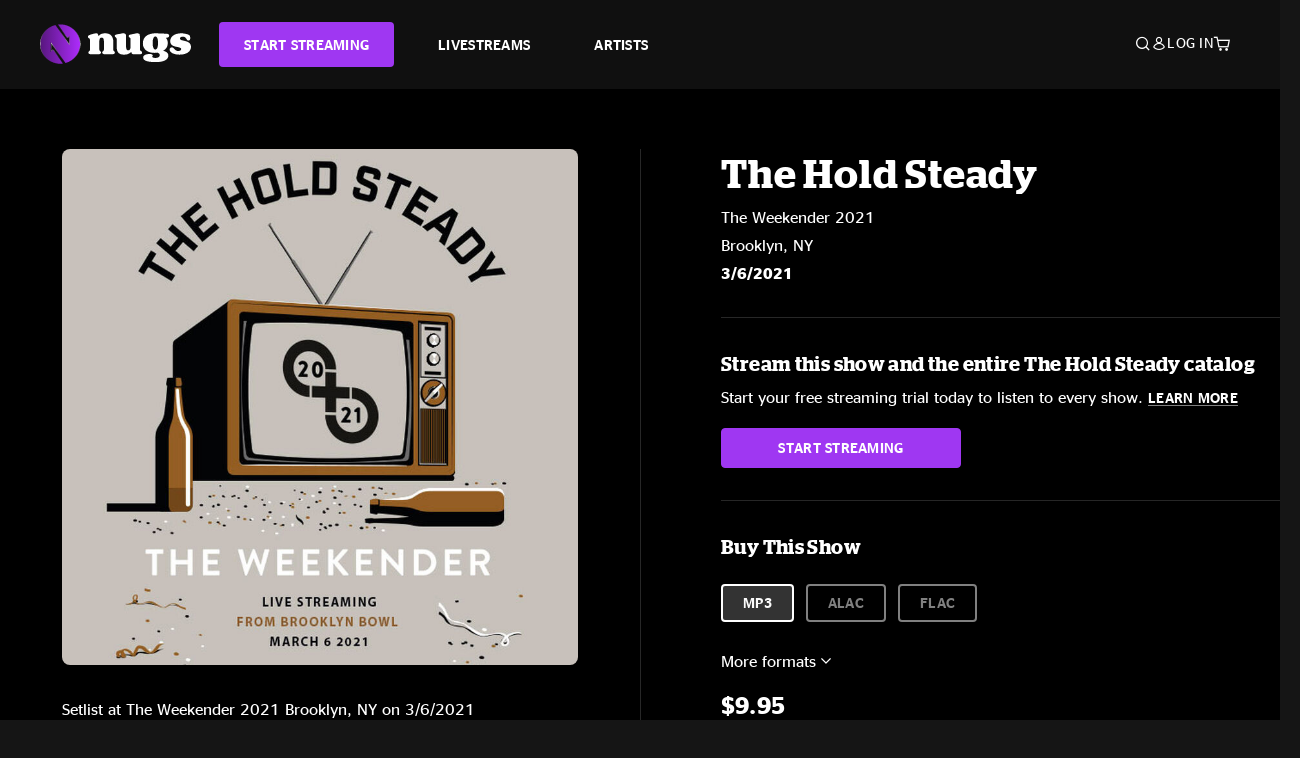

--- FILE ---
content_type: text/html;charset=UTF-8
request_url: https://www.nugs.net/live-download-of-the-hold-steady-the-weekender-2021-brooklyn-ny-03-06-2021-mp3-flac-or-online-music-streaming/27221.html
body_size: 20488
content:
<!DOCTYPE html>
<html lang="en">
<head>

<script>//common/scripts.isml</script>





<script type="text/javascript">
    (function(){
        window.Urls = {"staticPath":"/on/demandware.static/Sites-NugsNet-Site/-/default/v1768944233611/","cartShow":"/cart/","getProductUrl":"/on/demandware.store/Sites-NugsNet-Site/default/Product-Show","removeImg":"/on/demandware.static/Sites-NugsNet-Site/-/default/dwb4fd8529/images/icon_remove.gif","addToCartUrl":"/on/demandware.store/Sites-NugsNet-Site/default/Cart-AddProduct"};
    }());
</script>

<script defer type="text/javascript" src="/on/demandware.static/Sites-NugsNet-Site/-/default/v1768944233611/js/main.js"></script>


    

    <script defer type="text/javascript" src="/on/demandware.static/Sites-NugsNet-Site/-/default/v1768944233611/js/productDetail.js" ></script>







<meta charset=UTF-8>
<meta http-equiv="x-ua-compatible" content="ie=edge">
<meta name="viewport" content="width=device-width, initial-scale=1">

<title>The Hold Steady Live Concert Setlist at The Weekender 2021, Brooklyn, NY on 03-06-2021</title>
<meta name="description" content="The Hold Steady live downloads and online music streaming of 03/06/2021 at The Weekender 2021 Brooklyn, NY. Listen to live concerts at nugs.net or download our mobile music app"/>
<meta name="keywords" content="nugs"/>


<meta property="og:title" content="The Hold Steady Live Concert Setlist at The Weekender 2021, Brooklyn, NY on 03-06-2021" />


<meta property="og:description" content="The Hold Steady live downloads and online music streaming of 03/06/2021 at The Weekender 2021 Brooklyn, NY. Listen to live concerts at nugs.net or download our mobile music app" />




<meta property="og:image" content="https://www.nugs.net/dw/image/v2/BCHN_PRD/on/demandware.static/-/Sites-nugs-master/default/dwa8b2f8aa/images/hi-res/hs210306_02.jpg?sw=176&amp;sh=176">





<link rel="icon" type="image/png" href="/on/demandware.static/Sites-NugsNet-Site/-/default/dwe1c90eda/images/favicon.ico" />


<script>
/* -------------------------------------------------------------------------
* Identity bootstrap – must run **before** GTM and Optimizely
* ----------------------------------------------------------------------- */
(function bootstrapIdentity () {
/** 1. Make readable variables available to any front-end script. */
window.appUserID = "";
window.universalUserID = "936620d0abf6b179ef1fc3367f";
/** 2. Canonical getter for GA-4 + Optimizely integrations. */
window.getGaIdentifier = function () {
return window.universalUserID || null;
};
/** 3. Push the user_id into the dataLayer for GTM. */
window.dataLayer = window.dataLayer || [];
window.dataLayer.push({
'user_id': window.universalUserID || null,
'event': 'identifyUser'
});
})();
</script>


<script>
window.UncachedData = {
  "action": "Data-UncachedData",
  "queryString": "",
  "locale": "default",
  "sessionInfo": {
    "isCustomerAuthenticated": false,
    "sessionState": false,
    "isSubscriber": null
  },
  "__gtmEvents": [],
  "__mccEvents": [
    [
      "trackPageView"
    ]
  ]
}
window.CachedData = {
  "action": "Data-CachedData",
  "queryString": "",
  "locale": "default",
  "nugsAuthConfig": {
    "PROVIDER_ID": "nugsnet",
    "ENABLE_SSO": true,
    "SFCC_OIDC_CLIENT_ID": "3TwoVlLAUFrJX33n3HSCSO",
    "OIDC_BASE_URL": "https://id.nugs.net",
    "GRANT_TYPE_REFRESH_TOKEN": "refresh_token",
    "SAVE_REFRESH_TOKEN_ALWAYS": true,
    "DWSID_COOKIE_NAME": "dwsid",
    "SESSION_GUARD_COOKIE_NAME": "cc-sg",
    "SESSION_GUARD_COOKIE_AGE": 1800,
    "SESSION_STATE_COOKIE_NAME": "cc-ss",
    "REFRESH_TOKEN_COOKIE_NAME": "cc-refresh",
    "REFRESH_TOKEN_COOKIE_AGE": 604800,
    "OAUTH_TOKEN_REFRESH_TIME": 30000,
    "CONTROLLERS_TO_EXCLUDE": [
      "__Analytics-Start",
      "ConsentTracking-Check",
      "ConsentTracking-GetContent",
      "ConsentTracking-SetConsent",
      "ConsentTracking-SetSession",
      "__SYSTEM",
      "__Analytics"
    ],
    "CONTROLLERS_TO_INCLUDE_FORCED_REFRESH": []
  },
  "siteIntegrations": {
    "googlePlacesEnabled": false,
    "stripeCartridgeEnabled": true,
    "paypalCartridgeEnabled": true
  },
  "paypalConfig": {
    "CLIENT_ID": "AfBSdbnM3CDP0m8ApPxNlasf1Fz-ReX1DmnfwkkyJBf-_vhXnDnLvFkDAmu725PbsW8DZDJZjlE4iCBb"
  },
  "__gtmEvents": [],
  "__mccEvents": [
    [
      "trackPageView"
    ]
  ]
}
</script>






<script>
    window.dataLayer = window.dataLayer || [];
    window.dataLayer.push({"homepage_version":"control"});
</script>


<script src="https://cdn.optimizely.com/js/20105345443.js"></script>






<link id="globalStyles" rel="stylesheet" href="/on/demandware.static/Sites-NugsNet-Site/-/default/v1768944233611/css/global.css" />








<link rel="alternate" type="application/json+oembed" href="https://www.nugsapi.net/oembed/v1/shows/27221" title="03/06/21 The Weekender 2021, Brooklyn, NY ">


<!-- Marketing Cloud Analytics -->
<script type="text/javascript" src="//10886939.collect.igodigital.com/collect.js"></script>
<!-- End Marketing Cloud Analytics -->

<script>
    window.dataLayer = window.dataLayer || [];
    dataLayer.push({"environment":"production","demandwareID":"ablvQqFHaI9TXd9xJEzRVqPBxj","loggedInState":false,"locale":"default","currencyCode":"USD","pageLanguage":"en_US","registered":false,"email":"","emailHash":"","customerGroups":["Everyone","Unregistered"]});
</script>


<script>
    var pageAction = 'productshow';
    window.dataLayer = window.dataLayer || [];
    window.gtmEnabled = true;
    var orderId = -1;
    var gtmDataLayerEvent = false;
    var dataLayerEvent = {"event":"pdp","ecommerce":{"detail":{"actionField":{"list":"Product Detail Page"},"products":[]}}};
    var ga4DataLayerEvent = {"event":"view_item","ecommerce":{"currency":"USD","value":17.95,"items":[{"item_id":"27221-ALBUM","item_name":"03/06/21 The Weekender 2021, Brooklyn, NY ","item_category":"Albums","price":17.95}]}};

    // In all cases except Order Confirmation, the data layer should be pushed, so default to that case
    var pushDataLayer = true;
    if (pageAction === 'orderconfirm') {
        // As of now, the correction is for order confirmation only
        if (dataLayerEvent) {
            orderId = getOrderId(dataLayerEvent);
        } else {
            orderId = getGA4OrderId(ga4DataLayerEvent);
        }

        var ordersPushedToGoogle = getOrdersPushedToGoogle();
        var orderHasBeenPushedToGoogle = orderHasBeenPushedToGoogle(orderId, ordersPushedToGoogle);
        if (orderHasBeenPushedToGoogle) {
            // If the data has already been sent, let's not push it again.
            pushDataLayer = false;
        }
    }

    if (pushDataLayer) {
        if (gtmDataLayerEvent) {
            dataLayer.push(gtmDataLayerEvent);
        }

        if (dataLayerEvent) {
            dataLayer.push(dataLayerEvent);
        }

        // If both events active, clear first ecommerce object to prevent events affecting one another
        if (dataLayerEvent && ga4DataLayerEvent) {
            dataLayer.push({ ecommerce: null });
        }

        if (ga4DataLayerEvent) {
            dataLayer.push(ga4DataLayerEvent);
        }

        if (pageAction === 'orderconfirm') {
            // Add the orderId to the array of orders that is being stored in localStorage
            ordersPushedToGoogle.push(orderId);
            // The localStorage is what is used to prevent the duplicate send from mobile platforms
            window.localStorage.setItem('ordersPushedToGoogle', JSON.stringify(ordersPushedToGoogle));
        }
    }

    function getOrderId(dataLayer) {
        if ('ecommerce' in dataLayer) {
            if ('purchase' in dataLayer.ecommerce && 'actionField' in dataLayer.ecommerce.purchase &&
                'id' in dataLayer.ecommerce.purchase.actionField) {
                return dataLayer.ecommerce.purchase.actionField.id;
            }
        }

        return -1;
    }

    function getGA4OrderId(dataLayer) {
        if ('ecommerce' in dataLayer && 'transaction_id' in dataLayer.ecommerce) {
            return dataLayer.ecommerce.transaction_id;
        }

        return -1;
    }

    function getOrdersPushedToGoogle() {
        var ordersPushedToGoogleString = window.localStorage.getItem('ordersPushedToGoogle');
        if (ordersPushedToGoogleString && ordersPushedToGoogleString.length > 0) {
            return JSON.parse(ordersPushedToGoogleString);
        }

        return [];
    }

    function orderHasBeenPushedToGoogle(orderId, ordersPushedToGoogle) {
        if (orderId) {
            for (var index = 0; index < ordersPushedToGoogle.length; index++) {
                if (ordersPushedToGoogle[index] === orderId) {
                    return true;
                }
            }
        }

        return false;
    }
</script>


<!-- Google Tag Manager -->
<script>(function(w,d,s,l,i){w[l]=w[l]||[];w[l].push({'gtm.start':
new Date().getTime(),event:'gtm.js'});var f=d.getElementsByTagName(s)[0],
j=d.createElement(s),dl=l!='dataLayer'?'&l='+l:'';j.async=true;j.src=
'https://www.googletagmanager.com/gtm.js?id='+i+dl;f.parentNode.insertBefore(j,f);
})(window,document,'script','dataLayer','GTM-WPL3GVV');</script>
<!-- End Google Tag Manager -->


<script defer src="/on/demandware.static/Sites-NugsNet-Site/-/default/v1768944233611/js/tagmanager.js"></script>



<link id="pageDesignerStyles" rel="stylesheet" href="/on/demandware.static/Sites-NugsNet-Site/-/default/v1768944233611/css/pageDesignerPage.css" />

<link id="pageDesignerStyles" rel="stylesheet" href="/on/demandware.static/Sites-NugsNet-Site/-/default/v1768944233611/css/pageDesignerFriendly.css" />



<link rel="canonical" href="/live-download-of-the-hold-steady-the-weekender-2021-brooklyn-ny-03-06-2021-mp3-flac-or-online-music-streaming/27221.html"/>

<script type="text/javascript">//<!--
/* <![CDATA[ (head-active_data.js) */
var dw = (window.dw || {});
dw.ac = {
    _analytics: null,
    _events: [],
    _category: "",
    _searchData: "",
    _anact: "",
    _anact_nohit_tag: "",
    _analytics_enabled: "true",
    _timeZone: "US/Pacific",
    _capture: function(configs) {
        if (Object.prototype.toString.call(configs) === "[object Array]") {
            configs.forEach(captureObject);
            return;
        }
        dw.ac._events.push(configs);
    },
	capture: function() { 
		dw.ac._capture(arguments);
		// send to CQ as well:
		if (window.CQuotient) {
			window.CQuotient.trackEventsFromAC(arguments);
		}
	},
    EV_PRD_SEARCHHIT: "searchhit",
    EV_PRD_DETAIL: "detail",
    EV_PRD_RECOMMENDATION: "recommendation",
    EV_PRD_SETPRODUCT: "setproduct",
    applyContext: function(context) {
        if (typeof context === "object" && context.hasOwnProperty("category")) {
        	dw.ac._category = context.category;
        }
        if (typeof context === "object" && context.hasOwnProperty("searchData")) {
        	dw.ac._searchData = context.searchData;
        }
    },
    setDWAnalytics: function(analytics) {
        dw.ac._analytics = analytics;
    },
    eventsIsEmpty: function() {
        return 0 == dw.ac._events.length;
    }
};
/* ]]> */
// -->
</script>
<script type="text/javascript">//<!--
/* <![CDATA[ (head-cquotient.js) */
var CQuotient = window.CQuotient = {};
CQuotient.clientId = 'bchn-NugsNet';
CQuotient.realm = 'BCHN';
CQuotient.siteId = 'NugsNet';
CQuotient.instanceType = 'prd';
CQuotient.locale = 'default';
CQuotient.fbPixelId = '__UNKNOWN__';
CQuotient.activities = [];
CQuotient.cqcid='';
CQuotient.cquid='';
CQuotient.cqeid='';
CQuotient.cqlid='';
CQuotient.apiHost='api.cquotient.com';
/* Turn this on to test against Staging Einstein */
/* CQuotient.useTest= true; */
CQuotient.useTest = ('true' === 'false');
CQuotient.initFromCookies = function () {
	var ca = document.cookie.split(';');
	for(var i=0;i < ca.length;i++) {
	  var c = ca[i];
	  while (c.charAt(0)==' ') c = c.substring(1,c.length);
	  if (c.indexOf('cqcid=') == 0) {
		CQuotient.cqcid=c.substring('cqcid='.length,c.length);
	  } else if (c.indexOf('cquid=') == 0) {
		  var value = c.substring('cquid='.length,c.length);
		  if (value) {
		  	var split_value = value.split("|", 3);
		  	if (split_value.length > 0) {
			  CQuotient.cquid=split_value[0];
		  	}
		  	if (split_value.length > 1) {
			  CQuotient.cqeid=split_value[1];
		  	}
		  	if (split_value.length > 2) {
			  CQuotient.cqlid=split_value[2];
		  	}
		  }
	  }
	}
}
CQuotient.getCQCookieId = function () {
	if(window.CQuotient.cqcid == '')
		window.CQuotient.initFromCookies();
	return window.CQuotient.cqcid;
};
CQuotient.getCQUserId = function () {
	if(window.CQuotient.cquid == '')
		window.CQuotient.initFromCookies();
	return window.CQuotient.cquid;
};
CQuotient.getCQHashedEmail = function () {
	if(window.CQuotient.cqeid == '')
		window.CQuotient.initFromCookies();
	return window.CQuotient.cqeid;
};
CQuotient.getCQHashedLogin = function () {
	if(window.CQuotient.cqlid == '')
		window.CQuotient.initFromCookies();
	return window.CQuotient.cqlid;
};
CQuotient.trackEventsFromAC = function (/* Object or Array */ events) {
try {
	if (Object.prototype.toString.call(events) === "[object Array]") {
		events.forEach(_trackASingleCQEvent);
	} else {
		CQuotient._trackASingleCQEvent(events);
	}
} catch(err) {}
};
CQuotient._trackASingleCQEvent = function ( /* Object */ event) {
	if (event && event.id) {
		if (event.type === dw.ac.EV_PRD_DETAIL) {
			CQuotient.trackViewProduct( {id:'', alt_id: event.id, type: 'raw_sku'} );
		} // not handling the other dw.ac.* events currently
	}
};
CQuotient.trackViewProduct = function(/* Object */ cqParamData){
	var cq_params = {};
	cq_params.cookieId = CQuotient.getCQCookieId();
	cq_params.userId = CQuotient.getCQUserId();
	cq_params.emailId = CQuotient.getCQHashedEmail();
	cq_params.loginId = CQuotient.getCQHashedLogin();
	cq_params.product = cqParamData.product;
	cq_params.realm = cqParamData.realm;
	cq_params.siteId = cqParamData.siteId;
	cq_params.instanceType = cqParamData.instanceType;
	cq_params.locale = CQuotient.locale;
	
	if(CQuotient.sendActivity) {
		CQuotient.sendActivity(CQuotient.clientId, 'viewProduct', cq_params);
	} else {
		CQuotient.activities.push({activityType: 'viewProduct', parameters: cq_params});
	}
};
/* ]]> */
// -->
</script>



   <script type="application/ld+json">
        {"@context":"http://schema.org/","@type":"Product","name":"03/06/21 The Weekender 2021, Brooklyn, NY ","description":null,"mpn":"27221","sku":"27221","image":["https://www.nugs.net/on/demandware.static/-/Sites-nugs-master/default/dwa8b2f8aa/images/hi-res/hs210306_02.jpg"],"offers":{"url":{},"@type":"Offer","priceCurrency":"USD","price":"9.95","availability":"http://schema.org/OutOfStock"}}
    </script>





</head>

<body class="  page-none">
<!-- Google Tag Manager (noscript) -->

<!-- End Google Tag Manager (noscript) -->


<div class="page" data-action="Product-Show" data-querystring="pid=27221" data-is-full-category-template="null" >











<a href="#maincontent" class="skip" aria-label="Skip to main content">Skip to main content</a>
<a href="#footercontent" class="skip" aria-label="Skip to footer content">Skip to footer content</a>

<div id="offcanvasMinicart" class="offcanvas offcanvas-end" tabindex="-1" aria-labelledby="offcanvasMinicartLabel">
    <div class="offcanvas-header">
        <h2 class="offcanvas-title" id="offcanvasMinicartLabel">Cart</h2>
        <button type="button" class="btn-close" data-bs-dismiss="offcanvas" aria-label="Close"></button>
    </div>
    <div class="offcanvas-body">
        <div class="container cart empty">
            <div class="row">
                <div class="col-12 text-center">
                    <h3>Your cart is empty.</h3>
                    <a href="/browse-artists/" class="btn btn-browse">BROWSE ARTISTS</a>
                </div>
            </div>
        </div>
    </div>
</div>


<header class="logo-left fixed-header  sticky-top" id="top-header">
    <div class="header-banner slide-up d-none">
        <div class="container">
            <div class="row no-gutters">
                <div class="col header-banner-column-2 d-flex justify-content-between align-items-center">
                    <div class="content">
                        
                        
	 

	
                    </div>
                    
                </div>
            </div>
        </div>
    </div>
    
    <nav class="header-nav navbar navbar-expand-lg" id="header-nav">
        <div class="header container">

            
                <button class="navbar-toggler" type="button" data-bs-toggle="offcanvas" data-bs-target="#offcanvasNavbar" aria-controls="offcanvasNavbar" aria-label="Toggle navigation"></button>
            

            <a class="navbar-brand header-logo-main-link" href="https://www.nugs.net/" title="nugs Home">
                <img src="/on/demandware.static/Sites-NugsNet-Site/-/default/dwa5d7c434/images/logo-redesign.svg" alt="nugs" class="img-fluid header-logo-main-img" />

            </a>

            <div class="offcanvas offcanvas-start" data-bs-backdrop="false" tabindex="-1" id="offcanvasNavbar" aria-labelledby="offcanvasNavbarLabel">
                <div class="offcanvas-body">
                    
                    
                    <div class="menu-group" role="navigation">
                        <ul class="nav navbar-nav" role="menu">
                            
                                
                                    
	 


	


    




    
        
        <li class="nav-item" role="menuitem">
  <a href="https://get.nugs.net" class="nav-link nav-link--start-streaming" role="link" tabindex="0">
      <button type="button" class="btn">START STREAMING</button>
  </a>
</li>
<li class="nav-item" role="menuitem">
  <a href="https://www.nugs.net/watch-live-music/" class="nav-link" role="link" tabindex="1">LIVESTREAMS</a>
</li>
<li class="nav-item" role="menuitem">
  <a href="https://www.nugs.net/browse-artists/" class="nav-link" role="link" tabindex="2">ARTISTS</a>
</li>
<!-- Keep This <li> here for the menu split -->
<li><hr class="border d-lg-none" /></li>
    

 
	
                                
                            
                            
                                
    <li class="nav-item account-item d-lg-none" role="menuitem">
        <a href="https://www.nugs.net/on/demandware.store/Sites-NugsNet-Site/default/Login-OAuthLogin?oauthProvider=nugsnet&amp;ui_flow=register" class="nav-link user-message">
            Create Account
        </a>
    </li>
    <li class="nav-item account-item d-lg-none" role="menuitem">
        <a href="https://www.nugs.net/on/demandware.store/Sites-NugsNet-Site/default/Login-OAuthLogin?oauthProvider=nugsnet" class="nav-link user-message">
            Log In
        </a>
    </li>


                            
                        </ul>
                    </div>
                </div>
            </div>

            <div class="d-flex justify-content-end align-items-center flex-grow-1 gap-4 gap-sm-5 navbar-icons">
                

                
                    <div class="search-toggle">
                        <button class="header-actions-btn search-toggle-btn js-search-toggle-btn collapsed" type="button" data-bs-toggle="collapse" data-bs-target="#searchCollapse" aria-expanded="false" aria-controls="searchCollapse" aria-label="Search">
                            <span class="header-search-toggle-icon">
                                <span class="icon icon-search"></span>
                                
                            </span>
                            
                        </button>
                    </div>

                    
	 


	


    




    
        
        <div class="d-lg-none">
   <a class="subscribe js-scroll-to-plan icon-headphone" href="/#plans" title="Subscribe Now"></a>
</div>
<div class="d-lg-none">
    <a class="watch icon-watch" href="/livestreams-concerts-live-downloads-in-mp3-flac-or-online-music-streaming/" title="Listen Now"></a>
</div>
    

 
	
                
                
                
                    <div class="header-account-container d-none d-lg-block ">
                        
    <div class="user dropdown">
        <a href="#" role="button" data-bs-toggle="dropdown" aria-expanded="false" id="accountMenuTrigger" class="account-dropdown">
            <span class="icon icon-account"></span>
            <span class="user-message">Log In</span>
        </a>

        <ul class="dropdown-menu dropdown-menu-end account-menu-dropdown js-account-menu-dropdown">
            <li>
                <a class="dropdown-item" href="https://www.nugs.net/on/demandware.store/Sites-NugsNet-Site/default/Login-OAuthLogin?oauthProvider=nugsnet" role="button" aria-label="Login to your account">
                    <span class="user-message">Log in</span>
                </a>
            </li>
            <li>
                <a class="dropdown-item" href="https://www.nugs.net/on/demandware.store/Sites-NugsNet-Site/default/Login-OAuthLogin?oauthProvider=nugsnet&amp;ui_flow=register" role="button" aria-label="Login to your account">
                    <span class="user-message">Create account</span>
                </a>
            </li>
        </ul>

        

        
    </div>




                    </div>
                

                
                    <div class="minicart" data-action-url="/on/demandware.store/Sites-NugsNet-Site/default/Cart-MiniCartShow">
                        <div class="minicart-total">
    <a class="minicart-link minicart-empty" data-bs-toggle="offcanvas" href="#offcanvasMinicart" aria-controls="offcanvasMinicart" title="Cart 0 Items" aria-label="Cart 0 Items" aria-haspopup="true" tabindex="0">
        <i class="icon icon-cart"></i>
        <span class="minicart-quantity">
            0
        </span>
    </a>
</div>



                    </div>
                
            </div>
        </div>
    </nav>

    <div class="search-wrapper d-flex">
        <div class="collapse container" id="searchCollapse">
            <div class="site-search rounded-pill my-3">
    <form role="search"
          action="/search/"
          method="get"
          name="simpleSearch">
        <div class="input-group py-3">
            <button type="submit" name="search-button" class="btn search-button" aria-label="Submit search keywords">
                <i class="icon icon-search"></i>
            </button>
            <input class="form-control search-field"
               type="text"
               name="q"
               value=""
               placeholder="Search"
               role="combobox"
               aria-describedby="search-assistive-text"
               aria-haspopup="listbox"
               aria-owns="search-results"
               aria-expanded="false"
               aria-autocomplete="list"
               aria-activedescendant=""
               aria-controls="search-results"
               aria-label="Enter Keyword or Item Number"
               autocomplete="off" />
            <button type="reset" name="reset-button" class="btn reset-button" aria-label="Clear search keywords">
                <i class="icon icon-close"></i>
            </button>
        </div>
        <div class="suggestions-wrapper" data-url="/on/demandware.store/Sites-NugsNet-Site/default/SearchServices-GetSuggestions?q="></div>
        <input type="hidden" value="default" name="lang">
    </form>
</div>

        </div>
    </div>

</header>


	 

	


<div role="main" id="maincontent">


    

    

    
    
    
    
    
    
    
    <!-- CQuotient Activity Tracking (viewProduct-cquotient.js) -->
<script type="text/javascript">//<!--
/* <![CDATA[ */
(function(){
	try {
		if(window.CQuotient) {
			var cq_params = {};
			cq_params.product = {
					id: '',
					sku: '',
					type: 'set',
					alt_id: '27221'
				};
			cq_params.realm = "BCHN";
			cq_params.siteId = "NugsNet";
			cq_params.instanceType = "prd";
			window.CQuotient.trackViewProduct(cq_params);
		}
	} catch(err) {}
})();
/* ]]> */
// -->
</script>
<script type="text/javascript">//<!--
/* <![CDATA[ (viewProduct-active_data.js) */
dw.ac._capture({id: "27221", type: "detail"});
/* ]]> */
// -->
</script>

    <div class="container product-detail product-set-detail" data-swatchable-attributes="null" data-pid="27221">

        <div class="row mb-3 no-gutters">
            
            <div class="product-image-tracks">
                
<div class="primary-images">
    
        
        
        

        
        <div class="pdp-slider thumb">
            <div class="background-image" style="background-image: url(https://www.nugs.net/dw/image/v2/BCHN_PRD/on/demandware.static/-/Sites-nugs-master/default/dwa8b2f8aa/images/hi-res/hs210306_02.jpg?sw=800&amp;sh=800);"></div>
            <div class="thumbnail-link">
                <img class="productthumbnail" alt="03/06/21 The Weekender 2021, Brooklyn, NY "
                        src="https://www.nugs.net/dw/image/v2/BCHN_PRD/on/demandware.static/-/Sites-nugs-master/default/dwa8b2f8aa/images/hi-res/hs210306_02.jpg?sw=800&amp;sh=800"
                        decoding="async"
                />
            </div>
        </div>
    

</div>

                
                <div class="desktop">
                    <div class="setlist">
                        




































































































    <div class="product-set-list">
    

    <p class="setlist-title">Setlist at The Weekender 2021 Brooklyn, NY on 3/6/2021</p>
    
    
        <h6>Set One</h6>
        <div class="product-set-container">
            
                
                <script type="text/javascript">//<!--
/* <![CDATA[ (viewProduct-active_data.js) */
dw.ac._capture({id: "490703-TRACK", type: "setproduct"});
/* ]]> */
// -->
</script>
                    <div class="product-set-item " id="item-490703-TRACK">
                        



































































































<div class="product-set-details">









<div id="clip-player-490703-TRACK" class="clip-player-container">
<canvas id="audioCanvas-490703-TRACK" width="34" height="34"></canvas>


<div id="playAudio-490703-TRACK" class="clip-player-button" data-stroke="#FFFFFF"></div>
<audio id="preview-490703-TRACK" src="https://assets.nugs.net/clips2/hs210306d1_01_Hornets_Hornets_c.mp3" class="clip-player"></audio>
</div>



<div class="item-name-time-wrapper">
<span class="item-name">
Hornets Hornets
</span>
<span class="runningTime smallest steel">
271
</span>
</div>

</div>

                    </div>
                
            
                
                <script type="text/javascript">//<!--
/* <![CDATA[ (viewProduct-active_data.js) */
dw.ac._capture({id: "490704-TRACK", type: "setproduct"});
/* ]]> */
// -->
</script>
                    <div class="product-set-item " id="item-490704-TRACK">
                        



































































































<div class="product-set-details">









<div id="clip-player-490704-TRACK" class="clip-player-container">
<canvas id="audioCanvas-490704-TRACK" width="34" height="34"></canvas>


<div id="playAudio-490704-TRACK" class="clip-player-button" data-stroke="#FFFFFF"></div>
<audio id="preview-490704-TRACK" src="https://assets.nugs.net/clips2/hs210306d1_02_Stuck_Between_Stations_c.mp3" class="clip-player"></audio>
</div>



<div class="item-name-time-wrapper">
<span class="item-name">
Stuck Between Stations
</span>
<span class="runningTime smallest steel">
237
</span>
</div>

</div>

                    </div>
                
            
                
                <script type="text/javascript">//<!--
/* <![CDATA[ (viewProduct-active_data.js) */
dw.ac._capture({id: "490705-TRACK", type: "setproduct"});
/* ]]> */
// -->
</script>
                    <div class="product-set-item " id="item-490705-TRACK">
                        



































































































<div class="product-set-details">









<div id="clip-player-490705-TRACK" class="clip-player-container">
<canvas id="audioCanvas-490705-TRACK" width="34" height="34"></canvas>


<div id="playAudio-490705-TRACK" class="clip-player-button" data-stroke="#FFFFFF"></div>
<audio id="preview-490705-TRACK" src="https://assets.nugs.net/clips2/hs210306d1_03_The_Swish_c.mp3" class="clip-player"></audio>
</div>



<div class="item-name-time-wrapper">
<span class="item-name">
The Swish
</span>
<span class="runningTime smallest steel">
245
</span>
</div>

</div>

                    </div>
                
            
                
                <script type="text/javascript">//<!--
/* <![CDATA[ (viewProduct-active_data.js) */
dw.ac._capture({id: "490706-TRACK", type: "setproduct"});
/* ]]> */
// -->
</script>
                    <div class="product-set-item " id="item-490706-TRACK">
                        



































































































<div class="product-set-details">









<div id="clip-player-490706-TRACK" class="clip-player-container">
<canvas id="audioCanvas-490706-TRACK" width="34" height="34"></canvas>


<div id="playAudio-490706-TRACK" class="clip-player-button" data-stroke="#FFFFFF"></div>
<audio id="preview-490706-TRACK" src="https://assets.nugs.net/clips2/hs210306d1_04_You_Can_Make_Him_Like_You_c.mp3" class="clip-player"></audio>
</div>



<div class="item-name-time-wrapper">
<span class="item-name">
You Can Make Him Like You
</span>
<span class="runningTime smallest steel">
186
</span>
</div>

</div>

                    </div>
                
            
                
                <script type="text/javascript">//<!--
/* <![CDATA[ (viewProduct-active_data.js) */
dw.ac._capture({id: "490707-TRACK", type: "setproduct"});
/* ]]> */
// -->
</script>
                    <div class="product-set-item " id="item-490707-TRACK">
                        



































































































<div class="product-set-details">









<div id="clip-player-490707-TRACK" class="clip-player-container">
<canvas id="audioCanvas-490707-TRACK" width="34" height="34"></canvas>


<div id="playAudio-490707-TRACK" class="clip-player-button" data-stroke="#FFFFFF"></div>
<audio id="preview-490707-TRACK" src="https://assets.nugs.net/clips2/hs210306d1_05_Lanyards_c.mp3" class="clip-player"></audio>
</div>



<div class="item-name-time-wrapper">
<span class="item-name">
Lanyards
</span>
<span class="runningTime smallest steel">
371
</span>
</div>

</div>

                    </div>
                
            
                
                <script type="text/javascript">//<!--
/* <![CDATA[ (viewProduct-active_data.js) */
dw.ac._capture({id: "490708-TRACK", type: "setproduct"});
/* ]]> */
// -->
</script>
                    <div class="product-set-item " id="item-490708-TRACK">
                        



































































































<div class="product-set-details">









<div id="clip-player-490708-TRACK" class="clip-player-container">
<canvas id="audioCanvas-490708-TRACK" width="34" height="34"></canvas>


<div id="playAudio-490708-TRACK" class="clip-player-button" data-stroke="#FFFFFF"></div>
<audio id="preview-490708-TRACK" src="https://assets.nugs.net/clips2/hs210306d1_06_Entitlement_Crew_c.mp3" class="clip-player"></audio>
</div>



<div class="item-name-time-wrapper">
<span class="item-name">
Entitlement Crew
</span>
<span class="runningTime smallest steel">
214
</span>
</div>

</div>

                    </div>
                
            
                
                <script type="text/javascript">//<!--
/* <![CDATA[ (viewProduct-active_data.js) */
dw.ac._capture({id: "490709-TRACK", type: "setproduct"});
/* ]]> */
// -->
</script>
                    <div class="product-set-item " id="item-490709-TRACK">
                        



































































































<div class="product-set-details">









<div id="clip-player-490709-TRACK" class="clip-player-container">
<canvas id="audioCanvas-490709-TRACK" width="34" height="34"></canvas>


<div id="playAudio-490709-TRACK" class="clip-player-button" data-stroke="#FFFFFF"></div>
<audio id="preview-490709-TRACK" src="https://assets.nugs.net/clips2/hs210306d1_07_You_Did_Good_Kid_c.mp3" class="clip-player"></audio>
</div>



<div class="item-name-time-wrapper">
<span class="item-name">
You Did Good Kid
</span>
<span class="runningTime smallest steel">
258
</span>
</div>

</div>

                    </div>
                
            
                
                <script type="text/javascript">//<!--
/* <![CDATA[ (viewProduct-active_data.js) */
dw.ac._capture({id: "490710-TRACK", type: "setproduct"});
/* ]]> */
// -->
</script>
                    <div class="product-set-item " id="item-490710-TRACK">
                        



































































































<div class="product-set-details">









<div id="clip-player-490710-TRACK" class="clip-player-container">
<canvas id="audioCanvas-490710-TRACK" width="34" height="34"></canvas>


<div id="playAudio-490710-TRACK" class="clip-player-button" data-stroke="#FFFFFF"></div>
<audio id="preview-490710-TRACK" src="https://assets.nugs.net/clips2/hs210306d1_08_Family_Farm_c.mp3" class="clip-player"></audio>
</div>



<div class="item-name-time-wrapper">
<span class="item-name">
Family Farm
</span>
<span class="runningTime smallest steel">
211
</span>
</div>

</div>

                    </div>
                
            
                
                <script type="text/javascript">//<!--
/* <![CDATA[ (viewProduct-active_data.js) */
dw.ac._capture({id: "490711-TRACK", type: "setproduct"});
/* ]]> */
// -->
</script>
                    <div class="product-set-item " id="item-490711-TRACK">
                        



































































































<div class="product-set-details">









<div id="clip-player-490711-TRACK" class="clip-player-container">
<canvas id="audioCanvas-490711-TRACK" width="34" height="34"></canvas>


<div id="playAudio-490711-TRACK" class="clip-player-button" data-stroke="#FFFFFF"></div>
<audio id="preview-490711-TRACK" src="https://assets.nugs.net/clips2/hs210306d1_09_Sequestered_In_Memphis_c.mp3" class="clip-player"></audio>
</div>



<div class="item-name-time-wrapper">
<span class="item-name">
Sequestered In Memphis
</span>
<span class="runningTime smallest steel">
224
</span>
</div>

</div>

                    </div>
                
            
                
                <script type="text/javascript">//<!--
/* <![CDATA[ (viewProduct-active_data.js) */
dw.ac._capture({id: "490712-TRACK", type: "setproduct"});
/* ]]> */
// -->
</script>
                    <div class="product-set-item " id="item-490712-TRACK">
                        



































































































<div class="product-set-details">









<div id="clip-player-490712-TRACK" class="clip-player-container">
<canvas id="audioCanvas-490712-TRACK" width="34" height="34"></canvas>


<div id="playAudio-490712-TRACK" class="clip-player-button" data-stroke="#FFFFFF"></div>
<audio id="preview-490712-TRACK" src="https://assets.nugs.net/clips2/hs210306d1_10_Dont_Let_Me_Explode_c.mp3" class="clip-player"></audio>
</div>



<div class="item-name-time-wrapper">
<span class="item-name">
Dont Let Me Explode
</span>
<span class="runningTime smallest steel">
154
</span>
</div>

</div>

                    </div>
                
            
                
                <script type="text/javascript">//<!--
/* <![CDATA[ (viewProduct-active_data.js) */
dw.ac._capture({id: "490713-TRACK", type: "setproduct"});
/* ]]> */
// -->
</script>
                    <div class="product-set-item " id="item-490713-TRACK">
                        



































































































<div class="product-set-details">









<div id="clip-player-490713-TRACK" class="clip-player-container">
<canvas id="audioCanvas-490713-TRACK" width="34" height="34"></canvas>


<div id="playAudio-490713-TRACK" class="clip-player-button" data-stroke="#FFFFFF"></div>
<audio id="preview-490713-TRACK" src="https://assets.nugs.net/clips2/hs210306d1_11_Denver_Haircut_c.mp3" class="clip-player"></audio>
</div>



<div class="item-name-time-wrapper">
<span class="item-name">
Denver Haircut
</span>
<span class="runningTime smallest steel">
174
</span>
</div>

</div>

                    </div>
                
            
                
                <script type="text/javascript">//<!--
/* <![CDATA[ (viewProduct-active_data.js) */
dw.ac._capture({id: "490714-TRACK", type: "setproduct"});
/* ]]> */
// -->
</script>
                    <div class="product-set-item " id="item-490714-TRACK">
                        



































































































<div class="product-set-details">









<div id="clip-player-490714-TRACK" class="clip-player-container">
<canvas id="audioCanvas-490714-TRACK" width="34" height="34"></canvas>


<div id="playAudio-490714-TRACK" class="clip-player-button" data-stroke="#FFFFFF"></div>
<audio id="preview-490714-TRACK" src="https://assets.nugs.net/clips2/hs210306d1_12_The_Weekenders_c.mp3" class="clip-player"></audio>
</div>



<div class="item-name-time-wrapper">
<span class="item-name">
The Weekenders
</span>
<span class="runningTime smallest steel">
262
</span>
</div>

</div>

                    </div>
                
            
                
                <script type="text/javascript">//<!--
/* <![CDATA[ (viewProduct-active_data.js) */
dw.ac._capture({id: "490715-TRACK", type: "setproduct"});
/* ]]> */
// -->
</script>
                    <div class="product-set-item " id="item-490715-TRACK">
                        



































































































<div class="product-set-details">









<div id="clip-player-490715-TRACK" class="clip-player-container">
<canvas id="audioCanvas-490715-TRACK" width="34" height="34"></canvas>


<div id="playAudio-490715-TRACK" class="clip-player-button" data-stroke="#FFFFFF"></div>
<audio id="preview-490715-TRACK" src="https://assets.nugs.net/clips2/hs210306d1_13_We_Can_Get_Together_c.mp3" class="clip-player"></audio>
</div>



<div class="item-name-time-wrapper">
<span class="item-name">
We Can Get Together
</span>
<span class="runningTime smallest steel">
456
</span>
</div>

</div>

                    </div>
                
            
                
                <script type="text/javascript">//<!--
/* <![CDATA[ (viewProduct-active_data.js) */
dw.ac._capture({id: "490716-TRACK", type: "setproduct"});
/* ]]> */
// -->
</script>
                    <div class="product-set-item " id="item-490716-TRACK">
                        



































































































<div class="product-set-details">









<div id="clip-player-490716-TRACK" class="clip-player-container">
<canvas id="audioCanvas-490716-TRACK" width="34" height="34"></canvas>


<div id="playAudio-490716-TRACK" class="clip-player-button" data-stroke="#FFFFFF"></div>
<audio id="preview-490716-TRACK" src="https://assets.nugs.net/clips2/hs210306d1_14_Constructive_Summer_c.mp3" class="clip-player"></audio>
</div>



<div class="item-name-time-wrapper">
<span class="item-name">
Constructive Summer
</span>
<span class="runningTime smallest steel">
172
</span>
</div>

</div>

                    </div>
                
            
                
                <script type="text/javascript">//<!--
/* <![CDATA[ (viewProduct-active_data.js) */
dw.ac._capture({id: "490717-TRACK", type: "setproduct"});
/* ]]> */
// -->
</script>
                    <div class="product-set-item " id="item-490717-TRACK">
                        



































































































<div class="product-set-details">









<div id="clip-player-490717-TRACK" class="clip-player-container">
<canvas id="audioCanvas-490717-TRACK" width="34" height="34"></canvas>


<div id="playAudio-490717-TRACK" class="clip-player-button" data-stroke="#FFFFFF"></div>
<audio id="preview-490717-TRACK" src="https://assets.nugs.net/clips2/hs210306d1_15_Hot_Soft_Light_c.mp3" class="clip-player"></audio>
</div>



<div class="item-name-time-wrapper">
<span class="item-name">
Hot Soft Light
</span>
<span class="runningTime smallest steel">
222
</span>
</div>

</div>

                    </div>
                
            
                
                <script type="text/javascript">//<!--
/* <![CDATA[ (viewProduct-active_data.js) */
dw.ac._capture({id: "490718-TRACK", type: "setproduct"});
/* ]]> */
// -->
</script>
                    <div class="product-set-item " id="item-490718-TRACK">
                        



































































































<div class="product-set-details">









<div id="clip-player-490718-TRACK" class="clip-player-container">
<canvas id="audioCanvas-490718-TRACK" width="34" height="34"></canvas>


<div id="playAudio-490718-TRACK" class="clip-player-button" data-stroke="#FFFFFF"></div>
<audio id="preview-490718-TRACK" src="https://assets.nugs.net/clips2/hs210306d1_16_Esther_c.mp3" class="clip-player"></audio>
</div>



<div class="item-name-time-wrapper">
<span class="item-name">
Esther
</span>
<span class="runningTime smallest steel">
217
</span>
</div>

</div>

                    </div>
                
            
                
                <script type="text/javascript">//<!--
/* <![CDATA[ (viewProduct-active_data.js) */
dw.ac._capture({id: "490719-TRACK", type: "setproduct"});
/* ]]> */
// -->
</script>
                    <div class="product-set-item " id="item-490719-TRACK">
                        



































































































<div class="product-set-details">









<div id="clip-player-490719-TRACK" class="clip-player-container">
<canvas id="audioCanvas-490719-TRACK" width="34" height="34"></canvas>


<div id="playAudio-490719-TRACK" class="clip-player-button" data-stroke="#FFFFFF"></div>
<audio id="preview-490719-TRACK" src="https://assets.nugs.net/clips2/hs210306d1_17_Massive_Nights_c.mp3" class="clip-player"></audio>
</div>



<div class="item-name-time-wrapper">
<span class="item-name">
Massive Nights
</span>
<span class="runningTime smallest steel">
174
</span>
</div>

</div>

                    </div>
                
            
                
                <script type="text/javascript">//<!--
/* <![CDATA[ (viewProduct-active_data.js) */
dw.ac._capture({id: "490720-TRACK", type: "setproduct"});
/* ]]> */
// -->
</script>
                    <div class="product-set-item " id="item-490720-TRACK">
                        



































































































<div class="product-set-details">









<div id="clip-player-490720-TRACK" class="clip-player-container">
<canvas id="audioCanvas-490720-TRACK" width="34" height="34"></canvas>


<div id="playAudio-490720-TRACK" class="clip-player-button" data-stroke="#FFFFFF"></div>
<audio id="preview-490720-TRACK" src="https://assets.nugs.net/clips2/hs210306d1_18_Unpleasant_Breakfast_c.mp3" class="clip-player"></audio>
</div>



<div class="item-name-time-wrapper">
<span class="item-name">
Unpleasant Breakfast
</span>
<span class="runningTime smallest steel">
325
</span>
</div>

</div>

                    </div>
                
            
                
                <script type="text/javascript">//<!--
/* <![CDATA[ (viewProduct-active_data.js) */
dw.ac._capture({id: "490721-TRACK", type: "setproduct"});
/* ]]> */
// -->
</script>
                    <div class="product-set-item " id="item-490721-TRACK">
                        



































































































<div class="product-set-details">









<div id="clip-player-490721-TRACK" class="clip-player-container">
<canvas id="audioCanvas-490721-TRACK" width="34" height="34"></canvas>


<div id="playAudio-490721-TRACK" class="clip-player-button" data-stroke="#FFFFFF"></div>
<audio id="preview-490721-TRACK" src="https://assets.nugs.net/clips2/hs210306d1_19_Chips_Ahoy_c.mp3" class="clip-player"></audio>
</div>



<div class="item-name-time-wrapper">
<span class="item-name">
Chips Ahoy
</span>
<span class="runningTime smallest steel">
183
</span>
</div>

</div>

                    </div>
                
            
                
                <script type="text/javascript">//<!--
/* <![CDATA[ (viewProduct-active_data.js) */
dw.ac._capture({id: "490722-TRACK", type: "setproduct"});
/* ]]> */
// -->
</script>
                    <div class="product-set-item " id="item-490722-TRACK">
                        



































































































<div class="product-set-details">









<div id="clip-player-490722-TRACK" class="clip-player-container">
<canvas id="audioCanvas-490722-TRACK" width="34" height="34"></canvas>


<div id="playAudio-490722-TRACK" class="clip-player-button" data-stroke="#FFFFFF"></div>
<audio id="preview-490722-TRACK" src="https://assets.nugs.net/clips2/hs210306d2_01_Most_People_Are_DJs_c.mp3" class="clip-player"></audio>
</div>



<div class="item-name-time-wrapper">
<span class="item-name">
Most People Are DJs
</span>
<span class="runningTime smallest steel">
412
</span>
</div>

</div>

                    </div>
                
            
                
                <script type="text/javascript">//<!--
/* <![CDATA[ (viewProduct-active_data.js) */
dw.ac._capture({id: "490723-TRACK", type: "setproduct"});
/* ]]> */
// -->
</script>
                    <div class="product-set-item last" id="item-490723-TRACK">
                        



































































































<div class="product-set-details">









<div id="clip-player-490723-TRACK" class="clip-player-container">
<canvas id="audioCanvas-490723-TRACK" width="34" height="34"></canvas>


<div id="playAudio-490723-TRACK" class="clip-player-button" data-stroke="#FFFFFF"></div>
<audio id="preview-490723-TRACK" src="https://assets.nugs.net/clips2/hs210306d2_02_Slapped_Actress_c.mp3" class="clip-player"></audio>
</div>



<div class="item-name-time-wrapper">
<span class="item-name">
Slapped Actress
</span>
<span class="runningTime smallest steel">
328
</span>
</div>

</div>

                    </div>
                
            
        </div>
    
        <h6>Encore</h6>
        <div class="product-set-container">
            
                
                <script type="text/javascript">//<!--
/* <![CDATA[ (viewProduct-active_data.js) */
dw.ac._capture({id: "490724-TRACK", type: "setproduct"});
/* ]]> */
// -->
</script>
                    <div class="product-set-item " id="item-490724-TRACK">
                        



































































































<div class="product-set-details">









<div id="clip-player-490724-TRACK" class="clip-player-container">
<canvas id="audioCanvas-490724-TRACK" width="34" height="34"></canvas>


<div id="playAudio-490724-TRACK" class="clip-player-button" data-stroke="#FFFFFF"></div>
<audio id="preview-490724-TRACK" src="https://assets.nugs.net/clips2/hs210306d2_03_Encore_Break_c.mp3" class="clip-player"></audio>
</div>



<div class="item-name-time-wrapper">
<span class="item-name">
Encore Break
</span>
<span class="runningTime smallest steel">
129
</span>
</div>

</div>

                    </div>
                
            
                
                <script type="text/javascript">//<!--
/* <![CDATA[ (viewProduct-active_data.js) */
dw.ac._capture({id: "490725-TRACK", type: "setproduct"});
/* ]]> */
// -->
</script>
                    <div class="product-set-item " id="item-490725-TRACK">
                        



































































































<div class="product-set-details">









<div id="clip-player-490725-TRACK" class="clip-player-container">
<canvas id="audioCanvas-490725-TRACK" width="34" height="34"></canvas>


<div id="playAudio-490725-TRACK" class="clip-player-button" data-stroke="#FFFFFF"></div>
<audio id="preview-490725-TRACK" src="https://assets.nugs.net/clips2/hs210306d2_04_Certain_Songs_c.mp3" class="clip-player"></audio>
</div>



<div class="item-name-time-wrapper">
<span class="item-name">
Certain Songs
</span>
<span class="runningTime smallest steel">
230
</span>
</div>

</div>

                    </div>
                
            
                
                <script type="text/javascript">//<!--
/* <![CDATA[ (viewProduct-active_data.js) */
dw.ac._capture({id: "490726-TRACK", type: "setproduct"});
/* ]]> */
// -->
</script>
                    <div class="product-set-item " id="item-490726-TRACK">
                        



































































































<div class="product-set-details">









<div id="clip-player-490726-TRACK" class="clip-player-container">
<canvas id="audioCanvas-490726-TRACK" width="34" height="34"></canvas>


<div id="playAudio-490726-TRACK" class="clip-player-button" data-stroke="#FFFFFF"></div>
<audio id="preview-490726-TRACK" src="https://assets.nugs.net/clips2/hs210306d2_05_Stay_Positive_c.mp3" class="clip-player"></audio>
</div>



<div class="item-name-time-wrapper">
<span class="item-name">
Stay Positive
</span>
<span class="runningTime smallest steel">
170
</span>
</div>

</div>

                    </div>
                
            
                
                <script type="text/javascript">//<!--
/* <![CDATA[ (viewProduct-active_data.js) */
dw.ac._capture({id: "490727-TRACK", type: "setproduct"});
/* ]]> */
// -->
</script>
                    <div class="product-set-item " id="item-490727-TRACK">
                        



































































































<div class="product-set-details">









<div id="clip-player-490727-TRACK" class="clip-player-container">
<canvas id="audioCanvas-490727-TRACK" width="34" height="34"></canvas>


<div id="playAudio-490727-TRACK" class="clip-player-button" data-stroke="#FFFFFF"></div>
<audio id="preview-490727-TRACK" src="https://assets.nugs.net/clips2/hs210306d2_06_Chicago_Seemed_Tired_Last_Night_c.mp3" class="clip-player"></audio>
</div>



<div class="item-name-time-wrapper">
<span class="item-name">
Chicago Seemed Tired Last Night
</span>
<span class="runningTime smallest steel">
218
</span>
</div>

</div>

                    </div>
                
            
                
                <script type="text/javascript">//<!--
/* <![CDATA[ (viewProduct-active_data.js) */
dw.ac._capture({id: "490728-TRACK", type: "setproduct"});
/* ]]> */
// -->
</script>
                    <div class="product-set-item last" id="item-490728-TRACK">
                        



































































































<div class="product-set-details">









<div id="clip-player-490728-TRACK" class="clip-player-container">
<canvas id="audioCanvas-490728-TRACK" width="34" height="34"></canvas>


<div id="playAudio-490728-TRACK" class="clip-player-button" data-stroke="#FFFFFF"></div>
<audio id="preview-490728-TRACK" src="https://assets.nugs.net/clips2/hs210306d2_07_Killer_Parties_c.mp3" class="clip-player"></audio>
</div>



<div class="item-name-time-wrapper">
<span class="item-name">
Killer Parties
</span>
<span class="runningTime smallest steel">
735
</span>
</div>

</div>

                    </div>
                
            
        </div>
    
</div>


                    </div>

                    
                    

<div class="col-12 social-container">
    <h6>Share via</h6>
    <ul class="social-icons d-flex">
        <li>
            <a href="https://www.facebook.com/share.php?u=https%3A%2F%2Fwww.nugs.net%2Flive-download-of-the-hold-steady-the-weekender-2021-brooklyn-ny-03-06-2021-mp3-flac-or-online-music-streaming%2F27221.html" title="Share 03/06/21 The Weekender 2021, Brooklyn, NY  on Facebook" data-share="facebook" aria-label="Share 03/06/21 The Weekender 2021, Brooklyn, NY  on Facebook" rel="noopener noreferrer" class="share-icons" target="_blank">
                <i class="facebook"></i>
            </a>
        </li>
        <li>
            <a href="https://twitter.com/share?url=https%3A%2F%2Fwww.nugs.net%2Flive-download-of-the-hold-steady-the-weekender-2021-brooklyn-ny-03-06-2021-mp3-flac-or-online-music-streaming%2F27221.html&text=03/06/21 The Weekender 2021, Brooklyn, NY " data-share="twitter" title="Share a link to 03/06/21 The Weekender 2021, Brooklyn, NY  on Twitter" aria-label="Share a link to 03/06/21 The Weekender 2021, Brooklyn, NY  on Twitter" rel="noopener noreferrer" class="share-icons" target="_blank">
                <i class="x"></i>
            </a>
        </li>
        <li>
            <a href="#copy-link-message" class="share-link" data-bs-toggle="tooltip" id="fa-link" role="button" title="Copy a link to 03/06/21 The Weekender 2021, Brooklyn, NY " aria-label="Copy a link to 03/06/21 The Weekender 2021, Brooklyn, NY ">
                <i class="link"></i>
            </a>
            <input type="hidden" id="shareUrl" value="https://www.nugs.net/live-download-of-the-hold-steady-the-weekender-2021-brooklyn-ny-03-06-2021-mp3-flac-or-online-music-streaming/27221.html"/>
        </li>
    </ul>
</div>
<div class="toast-messages copy-link-message d-none">
    <div class="alert alert-success text-center">
        The link to 03/06/21 The Weekender 2021, Brooklyn, NY  has been copied
    </div>
</div>

                </div>
            </div>

            <div class="product-data">
                
<div class="row">
    <div class="col">
        <a href="/the-hold-steady-concerts-live-downloads-in-mp3-flac-or-online-music-streaming/">
            
                <h3 class="product-name">The Hold Steady</h3>
            
            
        </a>
    </div>
</div>

                

     
    <div class="row">
        <div class="col">
            
    <div class="venue">
        <div class="venue-name">The Weekender 2021</div>
        <div class="venue-city">Brooklyn, NY</div>
    </div>

        </div>
    </div>

    
    <div class="row">
        <div class="col">
            
                <div class="performance-date">
                    3/6/2021
                </div>
            
        </div>
    </div>

                

                
                    





































































































    <div id="upsell-listen-block" class="upsell-listen-block borderbottom unauthenticated nonsubscriber">
        
            <div class="top unauthenticated">
                <div class="left">
                    <h2 class="heading">
                        
                            Stream this show and the entire The Hold Steady catalog
                        
                    </h2>
                </div>
            </div>
            <div class="body unauthenticated">
                



<div class="details">Start your free streaming trial today to listen to every show.
<a tabindex="0" class="js-modal-trigger anchor-btn" role="button" href="javascript:void(0);" data-trigger="#upsell-modal">Learn More</a></div>
<div id="upsell-modal" class="modal pdp-modal narrow">
<div class="modal-content"><span class="close js-close">&times;</span>
<h5>A nugs All Access subscription includes:</h5>
<ul class="bullets">
    <li>Watch hundreds of exclusive livestreams from your favorite artists</li>
    <li>Last night's show to deep archives, enjoy full-concert videos on demand</li>
    <li>Unlimited &amp; ad-free streaming</li>
    <li>Exclusive, artist-official concert audio daily</li>
    <li>MP3/AAC quality audio</li>
    <li>15% Off CDs, Downloads, and Pay-Per-Views</li>
</ul>
</div>
</div>


            </div>
            <div class="bottom unauthenticated">
                <a class="btn btn-primary start-sub-cta" href="https://get.nugs.net">Start Streaming</a>
            </div>
        
    </div>

                
                <div class="attributes product-detail-attributes">
                    
                    
                    
                    
                        
                            <div class="row" data-attr="format">
                                <div class="col-12">
                                    
                                        
                                        
<div class="attribute">
    <div class="format-attributes non-color-attribute-swatches" data-attr="format">
        <div class="select-format" id="format-1">
            <h2>
                Buy This Show
            </h2>

            <div class="primary-formats">
                
                    <div class="format-tile swatch-tile-container">
    <button class="format-attribute swatch"
        aria-label="Select Format MP3"
        aria-describedby="MP3"
        data-attr="format"
    >
        
        <span data-attr-value="MP3"
                data-display-value="MP3"
                data-pid="564826-ALBUMVARIANT"
                data-price="$9.95"
                data-sales-price="$9.95"
                data-promo-callout="null"
                class="
                    format-value
                    swatch-value
                    non-color-swatch-value
                    selected
                    selectable
                    available
                "
        >
                
            <span class="name">MP3</span>
        </span>

    </button>
</div>
                    
                
                    <div class="format-tile swatch-tile-container">
    <button class="format-attribute swatch"
        aria-label="Select Format ALAC"
        aria-describedby="ALAC"
        data-attr="format"
    >
        
        <span data-attr-value="ALAC"
                data-display-value="ALAC"
                data-pid="564822-ALBUMVARIANT"
                data-price="$12.95"
                data-sales-price="$12.95"
                data-promo-callout="null"
                class="
                    format-value
                    swatch-value
                    non-color-swatch-value
                    
                    selectable
                    available
                "
        >
                
            <span class="name">ALAC</span>
        </span>

    </button>
</div>
                    
                
                    <div class="format-tile swatch-tile-container">
    <button class="format-attribute swatch"
        aria-label="Select Format FLAC"
        aria-describedby="FLAC"
        data-attr="format"
    >
        
        <span data-attr-value="FLAC"
                data-display-value="FLAC"
                data-pid="564824-ALBUMVARIANT"
                data-price="$12.95"
                data-sales-price="$12.95"
                data-promo-callout="null"
                class="
                    format-value
                    swatch-value
                    non-color-swatch-value
                    
                    selectable
                    available
                "
        >
                
            <span class="name">FLAC</span>
        </span>

    </button>
</div>
                    
                        
            </div>

            
                <span class="format non-input-secondary-label">
                    <a class="collapse-link title collapsed" href="#otherFormats" data-bs-toggle="collapse" role="button" aria-expanded="false" aria-controls="collapseExample">
                        More formats
                    </a>
                </span>
            
                <div id="otherFormats" class="collapse">
                    <div class="other-formats">
                        
                            <div class="format-tile swatch-tile-container">
    <button class="format-attribute swatch"
        aria-label="Select Format ALAC-HD"
        aria-describedby="ALAC-HD"
        data-attr="format"
    >
        
        <span data-attr-value="ALAC-HD"
                data-display-value="ALAC-HD"
                data-pid="564823-ALBUMVARIANT"
                data-price="$17.95"
                data-sales-price="$17.95"
                data-promo-callout="null"
                class="
                    format-value
                    swatch-value
                    non-color-swatch-value
                    
                    selectable
                    available
                "
        >
                
            <span class="name">ALAC-HD</span>
        </span>

    </button>
</div>
                        
                            <div class="format-tile swatch-tile-container">
    <button class="format-attribute swatch"
        aria-label="Select Format FLAC-HD"
        aria-describedby="FLAC-HD"
        data-attr="format"
    >
        
        <span data-attr-value="FLAC-HD"
                data-display-value="FLAC-HD"
                data-pid="564825-ALBUMVARIANT"
                data-price="$17.95"
                data-sales-price="$17.95"
                data-promo-callout="null"
                class="
                    format-value
                    swatch-value
                    non-color-swatch-value
                    
                    selectable
                    available
                "
        >
                
            <span class="name">FLAC-HD</span>
        </span>

    </button>
</div>
                        
                    </div>

                    <div class="about-format-link">
                        <a id="about-format-modal" class="about-formats" href="">About formats</a>
                    </div>
                </div>
            
        </div>
    </div>
</div>
                                    
                                </div>
                            </div>
                        

                        <div class="product-options">
                            
                        </div>

                        
                        

                        


                        <div class="row">
                            <div class="col">
                                <div class="prices top-prices clearfix">
                                    
                                    
    <div class="price">
        
        <span>
    
    
    

    

    
    <span class="sales">
        
        
        
            <span class="value" content="9.95">
        
        $9.95


        </span>
    </span>
</span>

    </div>


                                </div>
                            </div>
                        </div>

                        
                        
                        
                        <div class="promotions">
                            
    
    

                        </div>

                        
                        <div class="row qty-cart-container no-gutters borderbottom" id="qty-cart-container">
                            

                            
                            <div class="prices-add-to-cart-actions col-12 col-sm-6 col-md-7 col-lg-9">
                                
                                <div class="row cart-and-ipay commercepayments">
    <div class="col-sm-12">
        <input type="hidden" class="add-to-cart-url" value="/on/demandware.store/Sites-NugsNet-Site/default/Cart-AddProduct"/>
        <button class="add-to-cart btn btn-secondary"
                
                    data-gtmdata="{&quot;id&quot;:&quot;27221-ALBUM&quot;,&quot;name&quot;:&quot;03/06/21 The Weekender 2021, Brooklyn, NY &quot;,&quot;category&quot;:&quot;The Hold Steady&quot;,&quot;categoryID&quot;:&quot;ARTIST-162&quot;,&quot;price&quot;:&quot;9.95&quot;}"
                    data-gtmga4data="{&quot;item_id&quot;:&quot;27221-ALBUM&quot;,&quot;item_variant&quot;:&quot;564826-ALBUMVARIANT&quot;,&quot;item_name&quot;:&quot;03/06/21 The Weekender 2021, Brooklyn, NY &quot;,&quot;item_category&quot;:&quot;The Hold Steady&quot;,&quot;item_category4&quot;:&quot;MP3&quot;,&quot;price&quot;:9.95,&quot;currencyCode&quot;:&quot;USD&quot;}"
                
                data-pid="564826-ALBUMVARIANT"
                data-addsourcetype=""
                data-pids="[object Object]"
                >
            <i class="fa fa-shopping-bag"></i>
            Add to Cart
        </button>
        
            <div class="js-paymentmethod-mutationobserver">
    <div class="paymentmethodwarning js-paymentmethodwarning-msgcontainer d-none mb-3"
        data-iframepresent="false"
        data-available_msg="",
        data-available_show="false",
        data-available_disable="true"
    ></div>

    <div class="js-paymentmethodwarning-affectedcontainer">
        
        <isapplepay class="dw-apple-pay-logo-black applePaySpecificityOverride" sku="564826-ALBUMVARIANT"></isapplepay>

        
    </div>
</div>

        
    </div>
</div>


                            </div>
                        </div>
                    
                    
                    
                    

                    <div class="mobile">
                        <div class="setlist">
                            




































































































    <div class="product-set-list">
    

    <p class="setlist-title">Setlist at The Weekender 2021 Brooklyn, NY on 3/6/2021</p>
    
    
        <h6>Set One</h6>
        <div class="product-set-container">
            
                
                <script type="text/javascript">//<!--
/* <![CDATA[ (viewProduct-active_data.js) */
dw.ac._capture({id: "490703-TRACK", type: "setproduct"});
/* ]]> */
// -->
</script>
                    <div class="product-set-item " id="item-490703-TRACK">
                        



































































































<div class="product-set-details">









<div id="clip-player-490703-TRACK" class="clip-player-container">
<canvas id="audioCanvas-490703-TRACK" width="34" height="34"></canvas>


<div id="playAudio-490703-TRACK" class="clip-player-button" data-stroke="#FFFFFF"></div>
<audio id="preview-490703-TRACK" src="https://assets.nugs.net/clips2/hs210306d1_01_Hornets_Hornets_c.mp3" class="clip-player"></audio>
</div>



<div class="item-name-time-wrapper">
<span class="item-name">
Hornets Hornets
</span>
<span class="runningTime smallest steel">
271
</span>
</div>

</div>

                    </div>
                
            
                
                <script type="text/javascript">//<!--
/* <![CDATA[ (viewProduct-active_data.js) */
dw.ac._capture({id: "490704-TRACK", type: "setproduct"});
/* ]]> */
// -->
</script>
                    <div class="product-set-item " id="item-490704-TRACK">
                        



































































































<div class="product-set-details">









<div id="clip-player-490704-TRACK" class="clip-player-container">
<canvas id="audioCanvas-490704-TRACK" width="34" height="34"></canvas>


<div id="playAudio-490704-TRACK" class="clip-player-button" data-stroke="#FFFFFF"></div>
<audio id="preview-490704-TRACK" src="https://assets.nugs.net/clips2/hs210306d1_02_Stuck_Between_Stations_c.mp3" class="clip-player"></audio>
</div>



<div class="item-name-time-wrapper">
<span class="item-name">
Stuck Between Stations
</span>
<span class="runningTime smallest steel">
237
</span>
</div>

</div>

                    </div>
                
            
                
                <script type="text/javascript">//<!--
/* <![CDATA[ (viewProduct-active_data.js) */
dw.ac._capture({id: "490705-TRACK", type: "setproduct"});
/* ]]> */
// -->
</script>
                    <div class="product-set-item " id="item-490705-TRACK">
                        



































































































<div class="product-set-details">









<div id="clip-player-490705-TRACK" class="clip-player-container">
<canvas id="audioCanvas-490705-TRACK" width="34" height="34"></canvas>


<div id="playAudio-490705-TRACK" class="clip-player-button" data-stroke="#FFFFFF"></div>
<audio id="preview-490705-TRACK" src="https://assets.nugs.net/clips2/hs210306d1_03_The_Swish_c.mp3" class="clip-player"></audio>
</div>



<div class="item-name-time-wrapper">
<span class="item-name">
The Swish
</span>
<span class="runningTime smallest steel">
245
</span>
</div>

</div>

                    </div>
                
            
                
                <script type="text/javascript">//<!--
/* <![CDATA[ (viewProduct-active_data.js) */
dw.ac._capture({id: "490706-TRACK", type: "setproduct"});
/* ]]> */
// -->
</script>
                    <div class="product-set-item " id="item-490706-TRACK">
                        



































































































<div class="product-set-details">









<div id="clip-player-490706-TRACK" class="clip-player-container">
<canvas id="audioCanvas-490706-TRACK" width="34" height="34"></canvas>


<div id="playAudio-490706-TRACK" class="clip-player-button" data-stroke="#FFFFFF"></div>
<audio id="preview-490706-TRACK" src="https://assets.nugs.net/clips2/hs210306d1_04_You_Can_Make_Him_Like_You_c.mp3" class="clip-player"></audio>
</div>



<div class="item-name-time-wrapper">
<span class="item-name">
You Can Make Him Like You
</span>
<span class="runningTime smallest steel">
186
</span>
</div>

</div>

                    </div>
                
            
                
                <script type="text/javascript">//<!--
/* <![CDATA[ (viewProduct-active_data.js) */
dw.ac._capture({id: "490707-TRACK", type: "setproduct"});
/* ]]> */
// -->
</script>
                    <div class="product-set-item " id="item-490707-TRACK">
                        



































































































<div class="product-set-details">









<div id="clip-player-490707-TRACK" class="clip-player-container">
<canvas id="audioCanvas-490707-TRACK" width="34" height="34"></canvas>


<div id="playAudio-490707-TRACK" class="clip-player-button" data-stroke="#FFFFFF"></div>
<audio id="preview-490707-TRACK" src="https://assets.nugs.net/clips2/hs210306d1_05_Lanyards_c.mp3" class="clip-player"></audio>
</div>



<div class="item-name-time-wrapper">
<span class="item-name">
Lanyards
</span>
<span class="runningTime smallest steel">
371
</span>
</div>

</div>

                    </div>
                
            
                
                <script type="text/javascript">//<!--
/* <![CDATA[ (viewProduct-active_data.js) */
dw.ac._capture({id: "490708-TRACK", type: "setproduct"});
/* ]]> */
// -->
</script>
                    <div class="product-set-item " id="item-490708-TRACK">
                        



































































































<div class="product-set-details">









<div id="clip-player-490708-TRACK" class="clip-player-container">
<canvas id="audioCanvas-490708-TRACK" width="34" height="34"></canvas>


<div id="playAudio-490708-TRACK" class="clip-player-button" data-stroke="#FFFFFF"></div>
<audio id="preview-490708-TRACK" src="https://assets.nugs.net/clips2/hs210306d1_06_Entitlement_Crew_c.mp3" class="clip-player"></audio>
</div>



<div class="item-name-time-wrapper">
<span class="item-name">
Entitlement Crew
</span>
<span class="runningTime smallest steel">
214
</span>
</div>

</div>

                    </div>
                
            
                
                <script type="text/javascript">//<!--
/* <![CDATA[ (viewProduct-active_data.js) */
dw.ac._capture({id: "490709-TRACK", type: "setproduct"});
/* ]]> */
// -->
</script>
                    <div class="product-set-item " id="item-490709-TRACK">
                        



































































































<div class="product-set-details">









<div id="clip-player-490709-TRACK" class="clip-player-container">
<canvas id="audioCanvas-490709-TRACK" width="34" height="34"></canvas>


<div id="playAudio-490709-TRACK" class="clip-player-button" data-stroke="#FFFFFF"></div>
<audio id="preview-490709-TRACK" src="https://assets.nugs.net/clips2/hs210306d1_07_You_Did_Good_Kid_c.mp3" class="clip-player"></audio>
</div>



<div class="item-name-time-wrapper">
<span class="item-name">
You Did Good Kid
</span>
<span class="runningTime smallest steel">
258
</span>
</div>

</div>

                    </div>
                
            
                
                <script type="text/javascript">//<!--
/* <![CDATA[ (viewProduct-active_data.js) */
dw.ac._capture({id: "490710-TRACK", type: "setproduct"});
/* ]]> */
// -->
</script>
                    <div class="product-set-item " id="item-490710-TRACK">
                        



































































































<div class="product-set-details">









<div id="clip-player-490710-TRACK" class="clip-player-container">
<canvas id="audioCanvas-490710-TRACK" width="34" height="34"></canvas>


<div id="playAudio-490710-TRACK" class="clip-player-button" data-stroke="#FFFFFF"></div>
<audio id="preview-490710-TRACK" src="https://assets.nugs.net/clips2/hs210306d1_08_Family_Farm_c.mp3" class="clip-player"></audio>
</div>



<div class="item-name-time-wrapper">
<span class="item-name">
Family Farm
</span>
<span class="runningTime smallest steel">
211
</span>
</div>

</div>

                    </div>
                
            
                
                <script type="text/javascript">//<!--
/* <![CDATA[ (viewProduct-active_data.js) */
dw.ac._capture({id: "490711-TRACK", type: "setproduct"});
/* ]]> */
// -->
</script>
                    <div class="product-set-item " id="item-490711-TRACK">
                        



































































































<div class="product-set-details">









<div id="clip-player-490711-TRACK" class="clip-player-container">
<canvas id="audioCanvas-490711-TRACK" width="34" height="34"></canvas>


<div id="playAudio-490711-TRACK" class="clip-player-button" data-stroke="#FFFFFF"></div>
<audio id="preview-490711-TRACK" src="https://assets.nugs.net/clips2/hs210306d1_09_Sequestered_In_Memphis_c.mp3" class="clip-player"></audio>
</div>



<div class="item-name-time-wrapper">
<span class="item-name">
Sequestered In Memphis
</span>
<span class="runningTime smallest steel">
224
</span>
</div>

</div>

                    </div>
                
            
                
                <script type="text/javascript">//<!--
/* <![CDATA[ (viewProduct-active_data.js) */
dw.ac._capture({id: "490712-TRACK", type: "setproduct"});
/* ]]> */
// -->
</script>
                    <div class="product-set-item " id="item-490712-TRACK">
                        



































































































<div class="product-set-details">









<div id="clip-player-490712-TRACK" class="clip-player-container">
<canvas id="audioCanvas-490712-TRACK" width="34" height="34"></canvas>


<div id="playAudio-490712-TRACK" class="clip-player-button" data-stroke="#FFFFFF"></div>
<audio id="preview-490712-TRACK" src="https://assets.nugs.net/clips2/hs210306d1_10_Dont_Let_Me_Explode_c.mp3" class="clip-player"></audio>
</div>



<div class="item-name-time-wrapper">
<span class="item-name">
Dont Let Me Explode
</span>
<span class="runningTime smallest steel">
154
</span>
</div>

</div>

                    </div>
                
            
                
                <script type="text/javascript">//<!--
/* <![CDATA[ (viewProduct-active_data.js) */
dw.ac._capture({id: "490713-TRACK", type: "setproduct"});
/* ]]> */
// -->
</script>
                    <div class="product-set-item " id="item-490713-TRACK">
                        



































































































<div class="product-set-details">









<div id="clip-player-490713-TRACK" class="clip-player-container">
<canvas id="audioCanvas-490713-TRACK" width="34" height="34"></canvas>


<div id="playAudio-490713-TRACK" class="clip-player-button" data-stroke="#FFFFFF"></div>
<audio id="preview-490713-TRACK" src="https://assets.nugs.net/clips2/hs210306d1_11_Denver_Haircut_c.mp3" class="clip-player"></audio>
</div>



<div class="item-name-time-wrapper">
<span class="item-name">
Denver Haircut
</span>
<span class="runningTime smallest steel">
174
</span>
</div>

</div>

                    </div>
                
            
                
                <script type="text/javascript">//<!--
/* <![CDATA[ (viewProduct-active_data.js) */
dw.ac._capture({id: "490714-TRACK", type: "setproduct"});
/* ]]> */
// -->
</script>
                    <div class="product-set-item " id="item-490714-TRACK">
                        



































































































<div class="product-set-details">









<div id="clip-player-490714-TRACK" class="clip-player-container">
<canvas id="audioCanvas-490714-TRACK" width="34" height="34"></canvas>


<div id="playAudio-490714-TRACK" class="clip-player-button" data-stroke="#FFFFFF"></div>
<audio id="preview-490714-TRACK" src="https://assets.nugs.net/clips2/hs210306d1_12_The_Weekenders_c.mp3" class="clip-player"></audio>
</div>



<div class="item-name-time-wrapper">
<span class="item-name">
The Weekenders
</span>
<span class="runningTime smallest steel">
262
</span>
</div>

</div>

                    </div>
                
            
                
                <script type="text/javascript">//<!--
/* <![CDATA[ (viewProduct-active_data.js) */
dw.ac._capture({id: "490715-TRACK", type: "setproduct"});
/* ]]> */
// -->
</script>
                    <div class="product-set-item " id="item-490715-TRACK">
                        



































































































<div class="product-set-details">









<div id="clip-player-490715-TRACK" class="clip-player-container">
<canvas id="audioCanvas-490715-TRACK" width="34" height="34"></canvas>


<div id="playAudio-490715-TRACK" class="clip-player-button" data-stroke="#FFFFFF"></div>
<audio id="preview-490715-TRACK" src="https://assets.nugs.net/clips2/hs210306d1_13_We_Can_Get_Together_c.mp3" class="clip-player"></audio>
</div>



<div class="item-name-time-wrapper">
<span class="item-name">
We Can Get Together
</span>
<span class="runningTime smallest steel">
456
</span>
</div>

</div>

                    </div>
                
            
                
                <script type="text/javascript">//<!--
/* <![CDATA[ (viewProduct-active_data.js) */
dw.ac._capture({id: "490716-TRACK", type: "setproduct"});
/* ]]> */
// -->
</script>
                    <div class="product-set-item " id="item-490716-TRACK">
                        



































































































<div class="product-set-details">









<div id="clip-player-490716-TRACK" class="clip-player-container">
<canvas id="audioCanvas-490716-TRACK" width="34" height="34"></canvas>


<div id="playAudio-490716-TRACK" class="clip-player-button" data-stroke="#FFFFFF"></div>
<audio id="preview-490716-TRACK" src="https://assets.nugs.net/clips2/hs210306d1_14_Constructive_Summer_c.mp3" class="clip-player"></audio>
</div>



<div class="item-name-time-wrapper">
<span class="item-name">
Constructive Summer
</span>
<span class="runningTime smallest steel">
172
</span>
</div>

</div>

                    </div>
                
            
                
                <script type="text/javascript">//<!--
/* <![CDATA[ (viewProduct-active_data.js) */
dw.ac._capture({id: "490717-TRACK", type: "setproduct"});
/* ]]> */
// -->
</script>
                    <div class="product-set-item " id="item-490717-TRACK">
                        



































































































<div class="product-set-details">









<div id="clip-player-490717-TRACK" class="clip-player-container">
<canvas id="audioCanvas-490717-TRACK" width="34" height="34"></canvas>


<div id="playAudio-490717-TRACK" class="clip-player-button" data-stroke="#FFFFFF"></div>
<audio id="preview-490717-TRACK" src="https://assets.nugs.net/clips2/hs210306d1_15_Hot_Soft_Light_c.mp3" class="clip-player"></audio>
</div>



<div class="item-name-time-wrapper">
<span class="item-name">
Hot Soft Light
</span>
<span class="runningTime smallest steel">
222
</span>
</div>

</div>

                    </div>
                
            
                
                <script type="text/javascript">//<!--
/* <![CDATA[ (viewProduct-active_data.js) */
dw.ac._capture({id: "490718-TRACK", type: "setproduct"});
/* ]]> */
// -->
</script>
                    <div class="product-set-item " id="item-490718-TRACK">
                        



































































































<div class="product-set-details">









<div id="clip-player-490718-TRACK" class="clip-player-container">
<canvas id="audioCanvas-490718-TRACK" width="34" height="34"></canvas>


<div id="playAudio-490718-TRACK" class="clip-player-button" data-stroke="#FFFFFF"></div>
<audio id="preview-490718-TRACK" src="https://assets.nugs.net/clips2/hs210306d1_16_Esther_c.mp3" class="clip-player"></audio>
</div>



<div class="item-name-time-wrapper">
<span class="item-name">
Esther
</span>
<span class="runningTime smallest steel">
217
</span>
</div>

</div>

                    </div>
                
            
                
                <script type="text/javascript">//<!--
/* <![CDATA[ (viewProduct-active_data.js) */
dw.ac._capture({id: "490719-TRACK", type: "setproduct"});
/* ]]> */
// -->
</script>
                    <div class="product-set-item " id="item-490719-TRACK">
                        



































































































<div class="product-set-details">









<div id="clip-player-490719-TRACK" class="clip-player-container">
<canvas id="audioCanvas-490719-TRACK" width="34" height="34"></canvas>


<div id="playAudio-490719-TRACK" class="clip-player-button" data-stroke="#FFFFFF"></div>
<audio id="preview-490719-TRACK" src="https://assets.nugs.net/clips2/hs210306d1_17_Massive_Nights_c.mp3" class="clip-player"></audio>
</div>



<div class="item-name-time-wrapper">
<span class="item-name">
Massive Nights
</span>
<span class="runningTime smallest steel">
174
</span>
</div>

</div>

                    </div>
                
            
                
                <script type="text/javascript">//<!--
/* <![CDATA[ (viewProduct-active_data.js) */
dw.ac._capture({id: "490720-TRACK", type: "setproduct"});
/* ]]> */
// -->
</script>
                    <div class="product-set-item " id="item-490720-TRACK">
                        



































































































<div class="product-set-details">









<div id="clip-player-490720-TRACK" class="clip-player-container">
<canvas id="audioCanvas-490720-TRACK" width="34" height="34"></canvas>


<div id="playAudio-490720-TRACK" class="clip-player-button" data-stroke="#FFFFFF"></div>
<audio id="preview-490720-TRACK" src="https://assets.nugs.net/clips2/hs210306d1_18_Unpleasant_Breakfast_c.mp3" class="clip-player"></audio>
</div>



<div class="item-name-time-wrapper">
<span class="item-name">
Unpleasant Breakfast
</span>
<span class="runningTime smallest steel">
325
</span>
</div>

</div>

                    </div>
                
            
                
                <script type="text/javascript">//<!--
/* <![CDATA[ (viewProduct-active_data.js) */
dw.ac._capture({id: "490721-TRACK", type: "setproduct"});
/* ]]> */
// -->
</script>
                    <div class="product-set-item " id="item-490721-TRACK">
                        



































































































<div class="product-set-details">









<div id="clip-player-490721-TRACK" class="clip-player-container">
<canvas id="audioCanvas-490721-TRACK" width="34" height="34"></canvas>


<div id="playAudio-490721-TRACK" class="clip-player-button" data-stroke="#FFFFFF"></div>
<audio id="preview-490721-TRACK" src="https://assets.nugs.net/clips2/hs210306d1_19_Chips_Ahoy_c.mp3" class="clip-player"></audio>
</div>



<div class="item-name-time-wrapper">
<span class="item-name">
Chips Ahoy
</span>
<span class="runningTime smallest steel">
183
</span>
</div>

</div>

                    </div>
                
            
                
                <script type="text/javascript">//<!--
/* <![CDATA[ (viewProduct-active_data.js) */
dw.ac._capture({id: "490722-TRACK", type: "setproduct"});
/* ]]> */
// -->
</script>
                    <div class="product-set-item " id="item-490722-TRACK">
                        



































































































<div class="product-set-details">









<div id="clip-player-490722-TRACK" class="clip-player-container">
<canvas id="audioCanvas-490722-TRACK" width="34" height="34"></canvas>


<div id="playAudio-490722-TRACK" class="clip-player-button" data-stroke="#FFFFFF"></div>
<audio id="preview-490722-TRACK" src="https://assets.nugs.net/clips2/hs210306d2_01_Most_People_Are_DJs_c.mp3" class="clip-player"></audio>
</div>



<div class="item-name-time-wrapper">
<span class="item-name">
Most People Are DJs
</span>
<span class="runningTime smallest steel">
412
</span>
</div>

</div>

                    </div>
                
            
                
                <script type="text/javascript">//<!--
/* <![CDATA[ (viewProduct-active_data.js) */
dw.ac._capture({id: "490723-TRACK", type: "setproduct"});
/* ]]> */
// -->
</script>
                    <div class="product-set-item last" id="item-490723-TRACK">
                        



































































































<div class="product-set-details">









<div id="clip-player-490723-TRACK" class="clip-player-container">
<canvas id="audioCanvas-490723-TRACK" width="34" height="34"></canvas>


<div id="playAudio-490723-TRACK" class="clip-player-button" data-stroke="#FFFFFF"></div>
<audio id="preview-490723-TRACK" src="https://assets.nugs.net/clips2/hs210306d2_02_Slapped_Actress_c.mp3" class="clip-player"></audio>
</div>



<div class="item-name-time-wrapper">
<span class="item-name">
Slapped Actress
</span>
<span class="runningTime smallest steel">
328
</span>
</div>

</div>

                    </div>
                
            
        </div>
    
        <h6>Encore</h6>
        <div class="product-set-container">
            
                
                <script type="text/javascript">//<!--
/* <![CDATA[ (viewProduct-active_data.js) */
dw.ac._capture({id: "490724-TRACK", type: "setproduct"});
/* ]]> */
// -->
</script>
                    <div class="product-set-item " id="item-490724-TRACK">
                        



































































































<div class="product-set-details">









<div id="clip-player-490724-TRACK" class="clip-player-container">
<canvas id="audioCanvas-490724-TRACK" width="34" height="34"></canvas>


<div id="playAudio-490724-TRACK" class="clip-player-button" data-stroke="#FFFFFF"></div>
<audio id="preview-490724-TRACK" src="https://assets.nugs.net/clips2/hs210306d2_03_Encore_Break_c.mp3" class="clip-player"></audio>
</div>



<div class="item-name-time-wrapper">
<span class="item-name">
Encore Break
</span>
<span class="runningTime smallest steel">
129
</span>
</div>

</div>

                    </div>
                
            
                
                <script type="text/javascript">//<!--
/* <![CDATA[ (viewProduct-active_data.js) */
dw.ac._capture({id: "490725-TRACK", type: "setproduct"});
/* ]]> */
// -->
</script>
                    <div class="product-set-item " id="item-490725-TRACK">
                        



































































































<div class="product-set-details">









<div id="clip-player-490725-TRACK" class="clip-player-container">
<canvas id="audioCanvas-490725-TRACK" width="34" height="34"></canvas>


<div id="playAudio-490725-TRACK" class="clip-player-button" data-stroke="#FFFFFF"></div>
<audio id="preview-490725-TRACK" src="https://assets.nugs.net/clips2/hs210306d2_04_Certain_Songs_c.mp3" class="clip-player"></audio>
</div>



<div class="item-name-time-wrapper">
<span class="item-name">
Certain Songs
</span>
<span class="runningTime smallest steel">
230
</span>
</div>

</div>

                    </div>
                
            
                
                <script type="text/javascript">//<!--
/* <![CDATA[ (viewProduct-active_data.js) */
dw.ac._capture({id: "490726-TRACK", type: "setproduct"});
/* ]]> */
// -->
</script>
                    <div class="product-set-item " id="item-490726-TRACK">
                        



































































































<div class="product-set-details">









<div id="clip-player-490726-TRACK" class="clip-player-container">
<canvas id="audioCanvas-490726-TRACK" width="34" height="34"></canvas>


<div id="playAudio-490726-TRACK" class="clip-player-button" data-stroke="#FFFFFF"></div>
<audio id="preview-490726-TRACK" src="https://assets.nugs.net/clips2/hs210306d2_05_Stay_Positive_c.mp3" class="clip-player"></audio>
</div>



<div class="item-name-time-wrapper">
<span class="item-name">
Stay Positive
</span>
<span class="runningTime smallest steel">
170
</span>
</div>

</div>

                    </div>
                
            
                
                <script type="text/javascript">//<!--
/* <![CDATA[ (viewProduct-active_data.js) */
dw.ac._capture({id: "490727-TRACK", type: "setproduct"});
/* ]]> */
// -->
</script>
                    <div class="product-set-item " id="item-490727-TRACK">
                        



































































































<div class="product-set-details">









<div id="clip-player-490727-TRACK" class="clip-player-container">
<canvas id="audioCanvas-490727-TRACK" width="34" height="34"></canvas>


<div id="playAudio-490727-TRACK" class="clip-player-button" data-stroke="#FFFFFF"></div>
<audio id="preview-490727-TRACK" src="https://assets.nugs.net/clips2/hs210306d2_06_Chicago_Seemed_Tired_Last_Night_c.mp3" class="clip-player"></audio>
</div>



<div class="item-name-time-wrapper">
<span class="item-name">
Chicago Seemed Tired Last Night
</span>
<span class="runningTime smallest steel">
218
</span>
</div>

</div>

                    </div>
                
            
                
                <script type="text/javascript">//<!--
/* <![CDATA[ (viewProduct-active_data.js) */
dw.ac._capture({id: "490728-TRACK", type: "setproduct"});
/* ]]> */
// -->
</script>
                    <div class="product-set-item last" id="item-490728-TRACK">
                        



































































































<div class="product-set-details">









<div id="clip-player-490728-TRACK" class="clip-player-container">
<canvas id="audioCanvas-490728-TRACK" width="34" height="34"></canvas>


<div id="playAudio-490728-TRACK" class="clip-player-button" data-stroke="#FFFFFF"></div>
<audio id="preview-490728-TRACK" src="https://assets.nugs.net/clips2/hs210306d2_07_Killer_Parties_c.mp3" class="clip-player"></audio>
</div>



<div class="item-name-time-wrapper">
<span class="item-name">
Killer Parties
</span>
<span class="runningTime smallest steel">
735
</span>
</div>

</div>

                    </div>
                
            
        </div>
    
</div>


                        </div>

                        
                        

<div class="col-12 social-container">
    <h6>Share via</h6>
    <ul class="social-icons d-flex">
        <li>
            <a href="https://www.facebook.com/share.php?u=https%3A%2F%2Fwww.nugs.net%2Flive-download-of-the-hold-steady-the-weekender-2021-brooklyn-ny-03-06-2021-mp3-flac-or-online-music-streaming%2F27221.html" title="Share 03/06/21 The Weekender 2021, Brooklyn, NY  on Facebook" data-share="facebook" aria-label="Share 03/06/21 The Weekender 2021, Brooklyn, NY  on Facebook" rel="noopener noreferrer" class="share-icons" target="_blank">
                <i class="facebook"></i>
            </a>
        </li>
        <li>
            <a href="https://twitter.com/share?url=https%3A%2F%2Fwww.nugs.net%2Flive-download-of-the-hold-steady-the-weekender-2021-brooklyn-ny-03-06-2021-mp3-flac-or-online-music-streaming%2F27221.html&text=03/06/21 The Weekender 2021, Brooklyn, NY " data-share="twitter" title="Share a link to 03/06/21 The Weekender 2021, Brooklyn, NY  on Twitter" aria-label="Share a link to 03/06/21 The Weekender 2021, Brooklyn, NY  on Twitter" rel="noopener noreferrer" class="share-icons" target="_blank">
                <i class="x"></i>
            </a>
        </li>
        <li>
            <a href="#copy-link-message" class="share-link" data-bs-toggle="tooltip" id="fa-link" role="button" title="Copy a link to 03/06/21 The Weekender 2021, Brooklyn, NY " aria-label="Copy a link to 03/06/21 The Weekender 2021, Brooklyn, NY ">
                <i class="link"></i>
            </a>
            <input type="hidden" id="shareUrl" value="https://www.nugs.net/live-download-of-the-hold-steady-the-weekender-2021-brooklyn-ny-03-06-2021-mp3-flac-or-online-music-streaming/27221.html"/>
        </li>
    </ul>
</div>
<div class="toast-messages copy-link-message d-none">
    <div class="alert alert-success text-center">
        The link to 03/06/21 The Weekender 2021, Brooklyn, NY  has been copied
    </div>
</div>

                    </div>

                    


                    
                    
<span class="section-anchor" id="show-notes"></span>




                    
                        
                    
                </div>
            </div>
        </div>
        
        





































































































    <div class="pdp-recently-added flex-content-5">
        <div class="heading"><h2>More From This Artist</h2></div>
        <div class="pdp-recently-added-carousel swiper" data-swipertype="pdpRecentlyAdded">
            <div class="swiper-wrapper">
                
                    
                    
                        <div class="swiper-slide">
                            <div class="show" data-artist-id="162" data-artist-name="The Hold Steady" data-show-id="30862">
                                <div class="cover">
                                    <a href="/live-download-of-the-hold-steady-variety-playhouse-atlanta-ga-06-04-2022-mp3-flac-or-online-music-streaming/30862.html" title="The Hold Steady">
                                        
                                            <img src="https://assets-01.nugscdn.net/livedownloads/images/shows/hs220604_01.jpg" title="The Hold Steady" alt="The Hold Steady" />
                                        
                                    </a>
                                </div>
                                <div class="title">
                                    <a class="title-link" href="/live-download-of-the-hold-steady-variety-playhouse-atlanta-ga-06-04-2022-mp3-flac-or-online-music-streaming/30862.html" title="The Hold Steady">
                                        
                                            <div class="venue">
                                                <span class="venue-name">Variety Playhouse</span>
                                                
                                                    <span class="location">Atlanta, GA</span>
                                                
                                            </div>
                                        
                                        
                                            
                                            <span class="date">Jun 04, 2022</span>
                                        
                                    </a>
                                </div>
                            </div>
                        </div>
                    
                
                    
                    
                        <div class="swiper-slide">
                            <div class="show" data-artist-id="162" data-artist-name="The Hold Steady" data-show-id="30286">
                                <div class="cover">
                                    <a href="/live-download-of-the-hold-steady-horseshoe-tavern-toronto-can-05-04-2022-mp3-flac-or-online-music-streaming/30286.html" title="The Hold Steady">
                                        
                                            <img src="https://assets-01.nugscdn.net/livedownloads/images/shows/hs220507_01.jpg" title="The Hold Steady" alt="The Hold Steady" />
                                        
                                    </a>
                                </div>
                                <div class="title">
                                    <a class="title-link" href="/live-download-of-the-hold-steady-horseshoe-tavern-toronto-can-05-04-2022-mp3-flac-or-online-music-streaming/30286.html" title="The Hold Steady">
                                        
                                            <div class="venue">
                                                <span class="venue-name">Horseshoe Tavern</span>
                                                
                                                    <span class="location">Toronto, CAN</span>
                                                
                                            </div>
                                        
                                        
                                            
                                            <span class="date">May 04, 2022</span>
                                        
                                    </a>
                                </div>
                            </div>
                        </div>
                    
                
                    
                    
                        <div class="swiper-slide">
                            <div class="show" data-artist-id="162" data-artist-name="The Hold Steady" data-show-id="30022">
                                <div class="cover">
                                    <a href="/live-download-of-the-hold-steady-brooklyn-bowl-nashville-nashville-tn-06-03-2022-mp3-flac-or-online-music-streaming/30022.html" title="The Hold Steady">
                                        
                                            <img src="https://assets-01.nugscdn.net/livedownloads/images/shows/hs220603_01.jpg" title="The Hold Steady" alt="The Hold Steady" />
                                        
                                    </a>
                                </div>
                                <div class="title">
                                    <a class="title-link" href="/live-download-of-the-hold-steady-brooklyn-bowl-nashville-nashville-tn-06-03-2022-mp3-flac-or-online-music-streaming/30022.html" title="The Hold Steady">
                                        
                                            <div class="venue">
                                                <span class="venue-name">Brooklyn Bowl Nashville</span>
                                                
                                                    <span class="location">Nashville, TN</span>
                                                
                                            </div>
                                        
                                        
                                            
                                            <span class="date">Jun 03, 2022</span>
                                        
                                    </a>
                                </div>
                            </div>
                        </div>
                    
                
                    
                    
                        <div class="swiper-slide">
                            <div class="show" data-artist-id="162" data-artist-name="The Hold Steady" data-show-id="29910">
                                <div class="cover">
                                    <a href="/live-download-of-the-hold-steady-bluebird-theater-denver-co-06-16-2022-mp3-flac-or-online-music-streaming/29910.html" title="The Hold Steady">
                                        
                                            <img src="https://assets-01.nugscdn.net/livedownloads/images/shows/hs220616_01.jpg" title="The Hold Steady" alt="The Hold Steady" />
                                        
                                    </a>
                                </div>
                                <div class="title">
                                    <a class="title-link" href="/live-download-of-the-hold-steady-bluebird-theater-denver-co-06-16-2022-mp3-flac-or-online-music-streaming/29910.html" title="The Hold Steady">
                                        
                                            <div class="venue">
                                                <span class="venue-name">Bluebird Theater</span>
                                                
                                                    <span class="location">Denver, CO</span>
                                                
                                            </div>
                                        
                                        
                                            
                                            <span class="date">Jun 16, 2022</span>
                                        
                                    </a>
                                </div>
                            </div>
                        </div>
                    
                
                    
                    
                        <div class="swiper-slide">
                            <div class="show" data-artist-id="162" data-artist-name="The Hold Steady" data-show-id="28530">
                                <div class="cover">
                                    <a href="/live-download-of-the-hold-steady-electric-ballroom-london-gb-03-07-2020-mp3-flac-or-online-music-streaming/28530.html" title="The Hold Steady">
                                        
                                            <img src="https://assets-01.nugscdn.net/livedownloads/images/shows/hs200307_01.jpg" title="The Hold Steady" alt="The Hold Steady" />
                                        
                                    </a>
                                </div>
                                <div class="title">
                                    <a class="title-link" href="/live-download-of-the-hold-steady-electric-ballroom-london-gb-03-07-2020-mp3-flac-or-online-music-streaming/28530.html" title="The Hold Steady">
                                        
                                            <div class="venue">
                                                <span class="venue-name">Electric Ballroom</span>
                                                
                                                    <span class="location">London, GB</span>
                                                
                                            </div>
                                        
                                        
                                            
                                            <span class="date">Mar 07, 2020</span>
                                        
                                    </a>
                                </div>
                            </div>
                        </div>
                    
                
                    
                    
                        <div class="swiper-slide">
                            <div class="show" data-artist-id="162" data-artist-name="The Hold Steady" data-show-id="28295">
                                <div class="cover">
                                    <a href="/live-download-of-the-hold-steady-the-empty-bottle-chicago-il-08-23-2019-mp3-flac-or-online-music-streaming/28295.html" title="The Hold Steady">
                                        
                                            <img src="https://assets-01.nugscdn.net/livedownloads/images/shows/hs190823_01.jpg" title="The Hold Steady" alt="The Hold Steady" />
                                        
                                    </a>
                                </div>
                                <div class="title">
                                    <a class="title-link" href="/live-download-of-the-hold-steady-the-empty-bottle-chicago-il-08-23-2019-mp3-flac-or-online-music-streaming/28295.html" title="The Hold Steady">
                                        
                                            <div class="venue">
                                                <span class="venue-name">The Empty Bottle</span>
                                                
                                                    <span class="location">Chicago, IL</span>
                                                
                                            </div>
                                        
                                        
                                            
                                            <span class="date">Aug 23, 2019</span>
                                        
                                    </a>
                                </div>
                            </div>
                        </div>
                    
                
                    
                    
                        <div class="swiper-slide">
                            <div class="show" data-artist-id="162" data-artist-name="The Hold Steady" data-show-id="27966">
                                <div class="cover">
                                    <a href="/live-download-of-the-hold-steady-7th-st.-entry---late-show-minneapolis-mn-11-14-2021-mp3-flac-or-online-music-streaming/27966.html" title="The Hold Steady">
                                        
                                            <img src="https://assets-01.nugscdn.net/livedownloads/images/shows/hs211114_01.jpg" title="The Hold Steady" alt="The Hold Steady" />
                                        
                                    </a>
                                </div>
                                <div class="title">
                                    <a class="title-link" href="/live-download-of-the-hold-steady-7th-st.-entry---late-show-minneapolis-mn-11-14-2021-mp3-flac-or-online-music-streaming/27966.html" title="The Hold Steady">
                                        
                                            <div class="venue">
                                                <span class="venue-name">7th St. Entry - Late Show</span>
                                                
                                                    <span class="location">Minneapolis, MN</span>
                                                
                                            </div>
                                        
                                        
                                            
                                            <span class="date">Nov 14, 2021</span>
                                        
                                    </a>
                                </div>
                            </div>
                        </div>
                    
                
                    
                    
                        <div class="swiper-slide">
                            <div class="show" data-artist-id="162" data-artist-name="The Hold Steady" data-show-id="27973">
                                <div class="cover">
                                    <a href="/live-download-of-the-hold-steady-first-avenue-minneapolis-mn-11-13-2021-mp3-flac-or-online-music-streaming/27973.html" title="The Hold Steady">
                                        
                                            <img src="https://assets-01.nugscdn.net/livedownloads/images/shows/hs211113_01.jpg" title="The Hold Steady" alt="The Hold Steady" />
                                        
                                    </a>
                                </div>
                                <div class="title">
                                    <a class="title-link" href="/live-download-of-the-hold-steady-first-avenue-minneapolis-mn-11-13-2021-mp3-flac-or-online-music-streaming/27973.html" title="The Hold Steady">
                                        
                                            <div class="venue">
                                                <span class="venue-name">First Avenue</span>
                                                
                                                    <span class="location">Minneapolis, MN</span>
                                                
                                            </div>
                                        
                                        
                                            
                                            <span class="date">Nov 13, 2021</span>
                                        
                                    </a>
                                </div>
                            </div>
                        </div>
                    
                
                    
                    
                        <div class="swiper-slide">
                            <div class="show" data-artist-id="162" data-artist-name="The Hold Steady" data-show-id="27965">
                                <div class="cover">
                                    <a href="/live-download-of-the-hold-steady-7th-st.-entry---early-show-minneapolis-mn-11-14-2021-mp3-flac-or-online-music-streaming/27965.html" title="The Hold Steady">
                                        
                                            <img src="https://assets-01.nugscdn.net/livedownloads/images/shows/hs211114_01.jpg" title="The Hold Steady" alt="The Hold Steady" />
                                        
                                    </a>
                                </div>
                                <div class="title">
                                    <a class="title-link" href="/live-download-of-the-hold-steady-7th-st.-entry---early-show-minneapolis-mn-11-14-2021-mp3-flac-or-online-music-streaming/27965.html" title="The Hold Steady">
                                        
                                            <div class="venue">
                                                <span class="venue-name">7th St. Entry - Early Show</span>
                                                
                                                    <span class="location">Minneapolis, MN</span>
                                                
                                            </div>
                                        
                                        
                                            
                                            <span class="date">Nov 14, 2021</span>
                                        
                                    </a>
                                </div>
                            </div>
                        </div>
                    
                
                    
                    
                        <div class="swiper-slide">
                            <div class="show" data-artist-id="162" data-artist-name="The Hold Steady" data-show-id="27485">
                                <div class="cover">
                                    <a href="/live-download-of-the-hold-steady-brooklyn-bowl-brooklyn-ny-12-05-2019-mp3-flac-or-online-music-streaming/27485.html" title="The Hold Steady">
                                        
                                            <img src="https://assets-01.nugscdn.net/livedownloads/images/shows/hs191205_01.jpg" title="The Hold Steady" alt="The Hold Steady" />
                                        
                                    </a>
                                </div>
                                <div class="title">
                                    <a class="title-link" href="/live-download-of-the-hold-steady-brooklyn-bowl-brooklyn-ny-12-05-2019-mp3-flac-or-online-music-streaming/27485.html" title="The Hold Steady">
                                        
                                            <div class="venue">
                                                <span class="venue-name">Brooklyn Bowl</span>
                                                
                                                    <span class="location">Brooklyn, NY</span>
                                                
                                            </div>
                                        
                                        
                                            
                                            <span class="date">Dec 05, 2019</span>
                                        
                                    </a>
                                </div>
                            </div>
                        </div>
                    
                
                    
                    
                        <div class="swiper-slide">
                            <div class="show" data-artist-id="162" data-artist-name="The Hold Steady" data-show-id="27483">
                                <div class="cover">
                                    <a href="/live-download-of-the-hold-steady-electric-ballroom-london-uk-03-06-2020-mp3-flac-or-online-music-streaming/27483.html" title="The Hold Steady">
                                        
                                            <img src="https://assets-01.nugscdn.net/livedownloads/images/shows/hs200306_01.jpg" title="The Hold Steady" alt="The Hold Steady" />
                                        
                                    </a>
                                </div>
                                <div class="title">
                                    <a class="title-link" href="/live-download-of-the-hold-steady-electric-ballroom-london-uk-03-06-2020-mp3-flac-or-online-music-streaming/27483.html" title="The Hold Steady">
                                        
                                            <div class="venue">
                                                <span class="venue-name">Electric Ballroom</span>
                                                
                                                    <span class="location">London, UK</span>
                                                
                                            </div>
                                        
                                        
                                            
                                            <span class="date">Mar 06, 2020</span>
                                        
                                    </a>
                                </div>
                            </div>
                        </div>
                    
                
                    
                    
                        <div class="swiper-slide">
                            <div class="show" data-artist-id="162" data-artist-name="The Hold Steady" data-show-id="27484">
                                <div class="cover">
                                    <a href="/live-download-of-the-hold-steady-brooklyn-bowl-brooklyn-ny-11-30-2018-mp3-flac-or-online-music-streaming/27484.html" title="The Hold Steady">
                                        
                                            <img src="https://assets-01.nugscdn.net/livedownloads/images/shows/hs181130_01.jpg" title="The Hold Steady" alt="The Hold Steady" />
                                        
                                    </a>
                                </div>
                                <div class="title">
                                    <a class="title-link" href="/live-download-of-the-hold-steady-brooklyn-bowl-brooklyn-ny-11-30-2018-mp3-flac-or-online-music-streaming/27484.html" title="The Hold Steady">
                                        
                                            <div class="venue">
                                                <span class="venue-name">Brooklyn Bowl</span>
                                                
                                                    <span class="location">Brooklyn, NY</span>
                                                
                                            </div>
                                        
                                        
                                            
                                            <span class="date">Nov 30, 2018</span>
                                        
                                    </a>
                                </div>
                            </div>
                        </div>
                    
                
                    
                    
                        <div class="swiper-slide">
                            <div class="show" data-artist-id="162" data-artist-name="The Hold Steady" data-show-id="27221">
                                <div class="cover">
                                    <a href="/live-download-of-the-hold-steady-the-weekender-2021-brooklyn-ny-03-06-2021-mp3-flac-or-online-music-streaming/27221.html" title="The Hold Steady">
                                        
                                            <img src="https://assets-01.nugscdn.net/livedownloads/images/shows/hs210306_02.jpg" title="The Hold Steady" alt="The Hold Steady" />
                                        
                                    </a>
                                </div>
                                <div class="title">
                                    <a class="title-link" href="/live-download-of-the-hold-steady-the-weekender-2021-brooklyn-ny-03-06-2021-mp3-flac-or-online-music-streaming/27221.html" title="The Hold Steady">
                                        
                                            <div class="venue">
                                                <span class="venue-name">The Weekender 2021</span>
                                                
                                                    <span class="location">Brooklyn, NY</span>
                                                
                                            </div>
                                        
                                        
                                            
                                            <span class="date">Mar 06, 2021</span>
                                        
                                    </a>
                                </div>
                            </div>
                        </div>
                    
                
                    
                    
                        <div class="swiper-slide">
                            <div class="show" data-artist-id="162" data-artist-name="The Hold Steady" data-show-id="27227">
                                <div class="cover">
                                    <a href="/live-download-of-the-hold-steady-brooklyn-bowl-brooklyn-ny-12-05-2020-mp3-flac-or-online-music-streaming/27227.html" title="The Hold Steady">
                                        
                                            <img src="https://assets-01.nugscdn.net/livedownloads/images/shows/hs201205_01.jpg" title="The Hold Steady" alt="The Hold Steady" />
                                        
                                    </a>
                                </div>
                                <div class="title">
                                    <a class="title-link" href="/live-download-of-the-hold-steady-brooklyn-bowl-brooklyn-ny-12-05-2020-mp3-flac-or-online-music-streaming/27227.html" title="The Hold Steady">
                                        
                                            <div class="venue">
                                                <span class="venue-name">Brooklyn Bowl</span>
                                                
                                                    <span class="location">Brooklyn, NY</span>
                                                
                                            </div>
                                        
                                        
                                            
                                            <span class="date">Dec 05, 2020</span>
                                        
                                    </a>
                                </div>
                            </div>
                        </div>
                    
                
                    
                    
                        <div class="swiper-slide">
                            <div class="show" data-artist-id="162" data-artist-name="The Hold Steady" data-show-id="27220">
                                <div class="cover">
                                    <a href="/live-download-of-the-hold-steady-the-weekender-2021-brooklyn-ny-03-05-2021-mp3-flac-or-online-music-streaming/27220.html" title="The Hold Steady">
                                        
                                            <img src="https://assets-01.nugscdn.net/livedownloads/images/shows/hs210305_02.jpg" title="The Hold Steady" alt="The Hold Steady" />
                                        
                                    </a>
                                </div>
                                <div class="title">
                                    <a class="title-link" href="/live-download-of-the-hold-steady-the-weekender-2021-brooklyn-ny-03-05-2021-mp3-flac-or-online-music-streaming/27220.html" title="The Hold Steady">
                                        
                                            <div class="venue">
                                                <span class="venue-name">The Weekender 2021</span>
                                                
                                                    <span class="location">Brooklyn, NY</span>
                                                
                                            </div>
                                        
                                        
                                            
                                            <span class="date">Mar 05, 2021</span>
                                        
                                    </a>
                                </div>
                            </div>
                        </div>
                    
                
                    
                    
                        <div class="swiper-slide">
                            <div class="show" data-artist-id="162" data-artist-name="The Hold Steady" data-show-id="27219">
                                <div class="cover">
                                    <a href="/live-download-of-the-hold-steady-open-door-policy-live-brooklyn-ny-03-04-2021-mp3-flac-or-online-music-streaming/27219.html" title="The Hold Steady">
                                        
                                            <img src="https://assets-01.nugscdn.net/livedownloads/images/shows/hs210304_01.jpg" title="The Hold Steady" alt="The Hold Steady" />
                                        
                                    </a>
                                </div>
                                <div class="title">
                                    <a class="title-link" href="/live-download-of-the-hold-steady-open-door-policy-live-brooklyn-ny-03-04-2021-mp3-flac-or-online-music-streaming/27219.html" title="The Hold Steady">
                                        
                                            <div class="venue">
                                                <span class="venue-name">Open Door Policy Live</span>
                                                
                                                    <span class="location">Brooklyn, NY</span>
                                                
                                            </div>
                                        
                                        
                                            
                                            <span class="date">Mar 04, 2021</span>
                                        
                                    </a>
                                </div>
                            </div>
                        </div>
                    
                
                    
                    
                        <div class="swiper-slide">
                            <div class="show" data-artist-id="162" data-artist-name="The Hold Steady" data-show-id="28294">
                                <div class="cover">
                                    <a href="/live-download-of-the-hold-steady-the-crocodile-seattle-wa-08-16-2019-mp3-flac-or-online-music-streaming/28294.html" title="The Hold Steady">
                                        
                                            <img src="https://assets-01.nugscdn.net/livedownloads/images/shows/hs190816_01.jpg" title="The Hold Steady" alt="The Hold Steady" />
                                        
                                    </a>
                                </div>
                                <div class="title">
                                    <a class="title-link" href="/live-download-of-the-hold-steady-the-crocodile-seattle-wa-08-16-2019-mp3-flac-or-online-music-streaming/28294.html" title="The Hold Steady">
                                        
                                            <div class="venue">
                                                <span class="venue-name">The Crocodile</span>
                                                
                                                    <span class="location">Seattle, WA</span>
                                                
                                            </div>
                                        
                                        
                                            
                                            <span class="date">Aug 16, 2019</span>
                                        
                                    </a>
                                </div>
                            </div>
                        </div>
                    
                
                    
                    
                        <div class="swiper-slide">
                            <div class="show" data-artist-id="162" data-artist-name="The Hold Steady" data-show-id="28529">
                                <div class="cover">
                                    <a href="/live-download-of-the-hold-steady-the-basement-east-nashville-tn-09-06-2019-mp3-flac-or-online-music-streaming/28529.html" title="The Hold Steady">
                                        
                                            <img src="https://assets-01.nugscdn.net/livedownloads/images/shows/hs190906_01.jpg" title="The Hold Steady" alt="The Hold Steady" />
                                        
                                    </a>
                                </div>
                                <div class="title">
                                    <a class="title-link" href="/live-download-of-the-hold-steady-the-basement-east-nashville-tn-09-06-2019-mp3-flac-or-online-music-streaming/28529.html" title="The Hold Steady">
                                        
                                            <div class="venue">
                                                <span class="venue-name">The Basement East</span>
                                                
                                                    <span class="location">Nashville, TN</span>
                                                
                                            </div>
                                        
                                        
                                            
                                            <span class="date">Sep 06, 2019</span>
                                        
                                    </a>
                                </div>
                            </div>
                        </div>
                    
                
                    
                    
                        <div class="swiper-slide">
                            <div class="show" data-artist-id="162" data-artist-name="The Hold Steady" data-show-id="27224">
                                <div class="cover">
                                    <a href="/live-download-of-the-hold-steady-brooklyn-bowl-brooklyn-ny-11-30-2016-mp3-flac-or-online-music-streaming/27224.html" title="The Hold Steady">
                                        
                                            <img src="https://assets-01.nugscdn.net/livedownloads/images/shows/hs161130_01.jpg" title="The Hold Steady" alt="The Hold Steady" />
                                        
                                    </a>
                                </div>
                                <div class="title">
                                    <a class="title-link" href="/live-download-of-the-hold-steady-brooklyn-bowl-brooklyn-ny-11-30-2016-mp3-flac-or-online-music-streaming/27224.html" title="The Hold Steady">
                                        
                                            <div class="venue">
                                                <span class="venue-name">Brooklyn Bowl</span>
                                                
                                                    <span class="location">Brooklyn, NY</span>
                                                
                                            </div>
                                        
                                        
                                            
                                            <span class="date">Nov 30, 2016</span>
                                        
                                    </a>
                                </div>
                            </div>
                        </div>
                    
                
                    
                    
                        <div class="swiper-slide">
                            <div class="show" data-artist-id="162" data-artist-name="The Hold Steady" data-show-id="27222">
                                <div class="cover">
                                    <a href="/live-download-of-the-hold-steady-brooklyn-bowl-brooklyn-ny-11-28-2018-mp3-flac-or-online-music-streaming/27222.html" title="The Hold Steady">
                                        
                                            <img src="https://assets-01.nugscdn.net/livedownloads/images/shows/hs181128_01.jpg" title="The Hold Steady" alt="The Hold Steady" />
                                        
                                    </a>
                                </div>
                                <div class="title">
                                    <a class="title-link" href="/live-download-of-the-hold-steady-brooklyn-bowl-brooklyn-ny-11-28-2018-mp3-flac-or-online-music-streaming/27222.html" title="The Hold Steady">
                                        
                                            <div class="venue">
                                                <span class="venue-name">Brooklyn Bowl</span>
                                                
                                                    <span class="location">Brooklyn, NY</span>
                                                
                                            </div>
                                        
                                        
                                            
                                            <span class="date">Nov 28, 2018</span>
                                        
                                    </a>
                                </div>
                            </div>
                        </div>
                    
                
                    
                    
                        <div class="swiper-slide">
                            <div class="show" data-artist-id="162" data-artist-name="The Hold Steady" data-show-id="27223">
                                <div class="cover">
                                    <a href="/live-download-of-the-hold-steady-brooklyn-bowl-brooklyn-ny-11-29-2017-mp3-flac-or-online-music-streaming/27223.html" title="The Hold Steady">
                                        
                                            <img src="https://assets-01.nugscdn.net/livedownloads/images/shows/hs171129_01.jpg" title="The Hold Steady" alt="The Hold Steady" />
                                        
                                    </a>
                                </div>
                                <div class="title">
                                    <a class="title-link" href="/live-download-of-the-hold-steady-brooklyn-bowl-brooklyn-ny-11-29-2017-mp3-flac-or-online-music-streaming/27223.html" title="The Hold Steady">
                                        
                                            <div class="venue">
                                                <span class="venue-name">Brooklyn Bowl</span>
                                                
                                                    <span class="location">Brooklyn, NY</span>
                                                
                                            </div>
                                        
                                        
                                            
                                            <span class="date">Nov 29, 2017</span>
                                        
                                    </a>
                                </div>
                            </div>
                        </div>
                    
                
                    
                    
                        <div class="swiper-slide">
                            <div class="show" data-artist-id="162" data-artist-name="The Hold Steady" data-show-id="27225">
                                <div class="cover">
                                    <a href="/live-download-of-the-hold-steady-brooklyn-bowl-brooklyn-ny-12-03-2020-mp3-flac-or-online-music-streaming/27225.html" title="The Hold Steady">
                                        
                                            <img src="https://assets-01.nugscdn.net/livedownloads/images/shows/hs201203_01.jpg" title="The Hold Steady" alt="The Hold Steady" />
                                        
                                    </a>
                                </div>
                                <div class="title">
                                    <a class="title-link" href="/live-download-of-the-hold-steady-brooklyn-bowl-brooklyn-ny-12-03-2020-mp3-flac-or-online-music-streaming/27225.html" title="The Hold Steady">
                                        
                                            <div class="venue">
                                                <span class="venue-name">Brooklyn Bowl</span>
                                                
                                                    <span class="location">Brooklyn, NY</span>
                                                
                                            </div>
                                        
                                        
                                            
                                            <span class="date">Dec 03, 2020</span>
                                        
                                    </a>
                                </div>
                            </div>
                        </div>
                    
                
                    
                    
                        <div class="swiper-slide">
                            <div class="show" data-artist-id="162" data-artist-name="The Hold Steady" data-show-id="27226">
                                <div class="cover">
                                    <a href="/live-download-of-the-hold-steady-brooklyn-bowl-brooklyn-ny-12-04-2019-mp3-flac-or-online-music-streaming/27226.html" title="The Hold Steady">
                                        
                                            <img src="https://assets-01.nugscdn.net/livedownloads/images/shows/hs191204_01.jpg" title="The Hold Steady" alt="The Hold Steady" />
                                        
                                    </a>
                                </div>
                                <div class="title">
                                    <a class="title-link" href="/live-download-of-the-hold-steady-brooklyn-bowl-brooklyn-ny-12-04-2019-mp3-flac-or-online-music-streaming/27226.html" title="The Hold Steady">
                                        
                                            <div class="venue">
                                                <span class="venue-name">Brooklyn Bowl</span>
                                                
                                                    <span class="location">Brooklyn, NY</span>
                                                
                                            </div>
                                        
                                        
                                            
                                            <span class="date">Dec 04, 2019</span>
                                        
                                    </a>
                                </div>
                            </div>
                        </div>
                    
                
                    
                    
                        <div class="swiper-slide">
                            <div class="show" data-artist-id="162" data-artist-name="The Hold Steady" data-show-id="27231">
                                <div class="cover">
                                    <a href="/live-download-of-the-hold-steady-brooklyn-bowl-brooklyn-ny-12-04-2020-mp3-flac-or-online-music-streaming/27231.html" title="The Hold Steady">
                                        
                                            <img src="https://assets-01.nugscdn.net/livedownloads/images/shows/hs201204_01.jpg" title="The Hold Steady" alt="The Hold Steady" />
                                        
                                    </a>
                                </div>
                                <div class="title">
                                    <a class="title-link" href="/live-download-of-the-hold-steady-brooklyn-bowl-brooklyn-ny-12-04-2020-mp3-flac-or-online-music-streaming/27231.html" title="The Hold Steady">
                                        
                                            <div class="venue">
                                                <span class="venue-name">Brooklyn Bowl</span>
                                                
                                                    <span class="location">Brooklyn, NY</span>
                                                
                                            </div>
                                        
                                        
                                            
                                            <span class="date">Dec 04, 2020</span>
                                        
                                    </a>
                                </div>
                            </div>
                        </div>
                    
                
            </div>
            <div class="swiper-button-prev"></div>
            <div class="swiper-button-next"></div>
        </div>
    </div>


        



































































































<div id="pdp-audio-format-modal" class="modal pdp-modal">
    <div class="modal-content">
        <span class="close">&times;</span>
        










<div class="content-asset"><!-- dwMarker="content" dwContentID="c064848040b6fa03408ae8982c" -->
<div id="audio-file-formats">
   <div class="heading">
      <h3 style="text-align:center">About Formats</h3>
   </div>
   <div class="content">
      <div class="left">
         <div class="title">Format</div>
         <div class="body">
            <div class="format-row">
               <div class="name">MP3</div>
               <div class="details">Universal format with basic sound quality</div>
            </div>
            <div class="format-row">
               <div class="name">ALAC</div>
               <div class="details">CD-Quality Lossless playable in iTunes, iOS, Android, desktop</div>
            </div>
            <div class="format-row">
               <div class="name">FLAC</div>
               <div class="details">CD-Quality Lossless playable on Android, desktop</div>
            </div>
            <div class="format-row">
               <div class="name">CD</div>
               <div class="details">Standard Compact Disc</div>
            </div>
            <div class="format-row">
               <div class="name">FLAC-HD</div>
               <div class="details">Hi-Res 24 Bit Lossless playable on Android, desktop</div>
            </div>
            <div class="format-row">
               <div class="name">ALAC-HD</div>
               <div class="details">Hi-Res 24 Bit Lossless playable in iTunes, iOS, Android, desktop</div>
            </div>
            <div class="format-row">
               <div class="name">MQA</div>
               <div class="details">Hi-Res 24 Bit playable on iOS, Android, desktop</div>
            </div>
            <div class="format-row">
               <div class="name">DSD</div>
               <div class="details">Highest resolution playback, requires DSD-capable DAC</div>
            </div>
         </div>
      </div>
      <div class="right">
         <div class="title">Fidelity</div>
         <div class="body">
            <div class="fidelity-gradient"></div>
         </div>
      </div>
   </div>
</div>
</div> <!-- End content-asset -->





    </div>
</div>

        



        <div id="addToYourExperienceModal" class="modal pdp-modal">
    <div class="modal-content">
        <a href="https://www.nugs.net/on/demandware.store/Sites-NugsNet-Site/default/Checkout-Begin" class="btn btn-primary checkout" role="button">
            Proceed To Checkout
        </a>
        <div class="modal-body"></div>
    </div>
</div>
<div id="variantModal" class="modal pdp-modal">
    <div class="modal-content">
        <span class="close js-close">&times;</span>
        <div class="modal-body"></div>
    </div>
</div>
    </div>

    

</div>
<footer id="footercontent">
    <div class="container">
        <div class="footer-container row no-gutters">
            <div class="footer-item col-xs-12 col-lg-6 col footer-right-separator footer-left-column">
                <div class="email-signup-form">
                    




    
    <div class="content-asset" data-asset-id="footerSignUp"><!-- dwMarker="content" dwContentID="92431ca5df3bf5185247062183" dwContentBMID="footerSignUp" -->
        
            <p class="nsc-title">Never Miss A Show</p>
  <div class="email-description">
    Sign up for the nugs newsletter
  </div>
<form role="form">
  <div class="email-input">
    <div class="input-group inline-btn">
      <input type="text" class="form-control" name="hpEmailSignUp" placeholder="Enter email" aria-label="Email">
      <button type="submit" class="btn subscribe-email" data-href="https://www.nugs.net/on/demandware.store/Sites-NugsNet-Site/default/EmailSubscribe-Subscribe" aria-label="Subscribe">SIGN UP</button>
    </div>
  </div>
</form>
        
    </div> <!-- End content-asset -->





                </div>
            </div>
            <div class="footer-item col-xs-12 col-lg-6 col footer-left-column">
                




    
    <div class="content-asset" data-asset-id="footer-links"><!-- dwMarker="content" dwContentID="bb872e9f3a086f774af54800e7" dwContentBMID="footer-links" -->
        
            <div class="footer-link-container">
 <div class="footer-link-column">
    <div class="footer-link-wrapper">
        <a class="footer-link" href="https://account.nugs.net/" title="Manage your account settings">My Account</a>
    </div>
    <div class="footer-link-wrapper">
        <a class="footer-link" href="https://www.nugs.net/about-us.html" title="About nugs">About Us</a>
    </div>
    <div class="footer-link-wrapper">
        <a class="footer-link" href="https://help.nugs.net" title="FAQs" target="_blank">Help</a>
    </div>
</div>
<div class="footer-link-column">
    <div class="footer-link-wrapper">
        <a class="footer-link" href="https://www.nugs.net/privacy-policy.html" title="nugs Privacy Policy">Privacy</a>
    </div>
    <div class="footer-link-wrapper">
        <a class="footer-link" href="https://help.nugs.net/support/tickets/new" title="Submit a support ticket" target="_blank">Contact Us</a>
    </div>
    <div class="footer-link-wrapper">
        <a class="footer-link" href="https://www.nugs.net/terms.html" title="terms and conditions" target="_blank">Terms</a>
    </div>
</div>
</div>
        
    </div> <!-- End content-asset -->





            </div>
        </div>
        <div class="row align-items-end">
            <div class="col-md-6 text-center text-md-start copyright-notice">
                




    
    <div class="content-asset" data-asset-id="footerCopy"><!-- dwMarker="content" dwContentID="69a7eebc0ca46099dfe6370b88" dwContentBMID="footerCopy" -->
        
            <div class="copyright">&copy;nugs</div>
        
    </div> <!-- End content-asset -->





            </div>
            <div class="col-md-6 social-col">
                <div class="social-back-to-top">
                    




    
    <div class="content-asset" data-asset-id="footerSocial"><!-- dwMarker="content" dwContentID="399991c28fbd782f5c72c2f672" dwContentBMID="footerSocial" -->
        
            <div class="social">
  <ul class="social-links">
    <li>
      <a class="social-icon" aria-label="X" href="https://twitter.com/nugsnet" rel="noopener noreferrer" target="_blank">
            <svg width="33" height="33" viewBox="0 0 33 33" fill="none" xmlns="http://www.w3.org/2000/svg">
                  <rect x="0.5" y="0.292969" width="32" height="32" rx="16" fill="#B9F85B"/>
                  <path d="M17.8302 15.333L23.0386 9.4043H21.8048L17.2805 14.5511L13.6696 9.4043H9.50391L14.9654 17.1879L9.50391 23.4043H10.7377L15.5124 17.968L19.3265 23.4043H23.4922M11.183 10.3154H13.0784L21.8039 22.538H19.908" fill="#212121"/>
            </svg>
      </a>
    </li>
    <li>
      <a class="social-icon" aria-label="Instagram" href="https://www.instagram.com/nugsnet/" rel="noopener noreferrer" target="_blank">
            <svg width="33" height="33" viewBox="0 0 33 33" fill="none" xmlns="http://www.w3.org/2000/svg">
                  <rect x="0.5" y="0.292969" width="32" height="32" rx="16" fill="#B9F85B"/>
                  <path d="M16.5 9.8463C18.636 9.8463 18.8893 9.8543 19.7333 9.89296C21.9013 9.99163 22.914 11.0203 23.0127 13.1723C23.0513 14.0156 23.0587 14.269 23.0587 16.405C23.0587 18.5416 23.0507 18.7943 23.0127 19.6376C22.9133 21.7876 21.9033 22.8183 19.7333 22.917C18.8893 22.9556 18.6373 22.9636 16.5 22.9636C14.364 22.9636 14.1107 22.9556 13.2673 22.917C11.094 22.8176 10.0867 21.7843 9.988 19.637C9.94933 18.7936 9.94133 18.541 9.94133 16.4043C9.94133 14.2683 9.95 14.0156 9.988 13.1716C10.0873 11.0203 11.0973 9.99096 13.2673 9.8923C14.1113 9.8543 14.364 9.8463 16.5 9.8463ZM16.5 8.4043C14.3273 8.4043 14.0553 8.41363 13.202 8.4523C10.2967 8.58563 8.682 10.1976 8.54867 13.1056C8.50933 13.9596 8.5 14.2316 8.5 16.4043C8.5 18.577 8.50933 18.8496 8.548 19.703C8.68133 22.6083 10.2933 24.223 13.2013 24.3563C14.0553 24.395 14.3273 24.4043 16.5 24.4043C18.6727 24.4043 18.9453 24.395 19.7987 24.3563C22.7013 24.223 24.32 22.611 24.4513 19.703C24.4907 18.8496 24.5 18.577 24.5 16.4043C24.5 14.2316 24.4907 13.9596 24.452 13.1063C24.3213 10.2036 22.7073 8.5863 19.7993 8.45296C18.9453 8.41363 18.6727 8.4043 16.5 8.4043ZM16.5 12.2963C14.2313 12.2963 12.392 14.1356 12.392 16.4043C12.392 18.673 14.2313 20.513 16.5 20.513C18.7687 20.513 20.608 18.6736 20.608 16.4043C20.608 14.1356 18.7687 12.2963 16.5 12.2963ZM16.5 19.071C15.0273 19.071 13.8333 17.8776 13.8333 16.4043C13.8333 14.9316 15.0273 13.7376 16.5 13.7376C17.9727 13.7376 19.1667 14.9316 19.1667 16.4043C19.1667 17.8776 17.9727 19.071 16.5 19.071ZM20.7707 11.1743C20.24 11.1743 19.81 11.6043 19.81 12.1343C19.81 12.6643 20.24 13.0943 20.7707 13.0943C21.3007 13.0943 21.73 12.6643 21.73 12.1343C21.73 11.6043 21.3007 11.1743 20.7707 11.1743Z" fill="#212121"/>
            </svg>
      </a>
    </li>
    <li>
      <a class="social-icon" aria-label="YouTube" href="https://www.youtube.com/user/nugsnet" rel="noopener noreferrer" target="_blank">
            <svg width="33" height="33" viewBox="0 0 33 33" fill="none" xmlns="http://www.w3.org/2000/svg">
                    <rect x="0.5" y="0.292969" width="32" height="32" rx="16" fill="#B9F85B"/>
                    <path d="M21.9982 9.53727C19.3954 9.35961 13.5982 9.36033 10.9989 9.53727C8.18447 9.72938 7.85298 11.4295 7.83203 15.9043C7.85298 20.3712 8.18158 22.0785 10.9989 22.2713C13.5989 22.4483 19.3954 22.449 21.9982 22.2713C24.8127 22.0792 25.1442 20.3791 25.1651 15.9043C25.1442 11.4374 24.8156 9.7301 21.9982 9.53727ZM14.3319 18.7931V13.0154L20.1096 15.8992L14.3319 18.7931Z" fill="#212121"/>
            </svg>
      </a>
    </li>
    <li>
      <a class="social-icon" aria-label="Facebook" href="https://www.facebook.com/nugsnet" rel="noopener noreferrer" target="_blank">
            <svg width="33" height="32" viewBox="0 0 33 32" fill="none" xmlns="http://www.w3.org/2000/svg">
                  <path fill-rule="evenodd" clip-rule="evenodd" d="M16.5 0.792969C7.66392 0.792969 0.5 7.77491 0.5 16.3865C0.5 24.1685 6.35019 30.6187 14.0006 31.793V20.8951H9.93614V16.3865H14.0006V12.9509C14.0006 9.03968 16.3896 6.88287 20.0428 6.88287C21.7933 6.88287 23.6271 7.18697 23.6271 7.18697V11.0218H21.6045C19.6203 11.0218 18.9995 12.2258 18.9995 13.4593V16.3834H23.4335L22.7246 20.892H18.9995V31.7899C26.6498 30.6218 32.5 24.1701 32.5 16.3865C32.5 7.77491 25.3361 0.792969 16.5 0.792969Z" fill="#B9F85B" />
            </svg>
      </a>
    </li>
  </ul>
</div>
        
    </div> <!-- End content-asset -->





                </div>
            </div>
        </div>
    </div>
</footer>



<div class="modal fade" id="removeProductModal" tabindex="-1" role="dialog" aria-labelledby="removeProductLineItemModal">
    <div class="modal-dialog" role="document">
        <div class="modal-content">
            <div class="modal-header delete-confirmation-header">
                <h2 class="modal-title" id="removeProductLineItemModal">Remove Product?</h2>
                <button type="button" class="btn-close" data-bs-dismiss="modal" aria-label="Close"></button>
            </div>
            <div class="modal-body delete-confirmation-body">
                Are you sure you want to remove the following product from the cart?
                <p class="product-to-remove"></p>
            </div>
            <div class="modal-footer">
                <button type="button" class="btn btn-outline-primary" data-bs-dismiss="modal">Cancel</button>
                <button type="button" class="btn btn-primary cart-delete-confirmation-btn"
                        data-bs-dismiss="modal">
                    Yes
                </button>
            </div>
        </div>
    </div>
</div>





































































































	 


	





<div class="modal fade" id="newsletterModal" role="dialog">
    <span class="enter-message sr-only"></span>
    <div class="modal-dialog">
        <!-- Modal content-->
        <div class="modal-content">
            <div class="modal-header">
                <button type="button" class="btn-close pull-right" data-bs-dismiss="modal">
                    <span aria-hidden="true">&times;</span>
                    <span class="sr-only"> </span>
                </button>
            </div>
            <div class="modal-body">
                <div class="newsletter-signup email-modal" id="homepage-newsletter">
                    <div class="block-content">
                        <h3 class="title">Love Live Music?</h3>
                        <p class="description">Get on our list and be the first to know about new releases, exclusive livestreams, and special promotions.</p>
                        




































































































<form id="email-alert-signup-modal" action="/on/demandware.store/Sites-NugsNet-Site/default/Newsletter-ProcessMCEmail">

    


<div class="form-row honeypot">






<div class="field-wrapper">
<input class=" " type="hidden"  id="dwfrm_newsletter_honeypot" name="dwfrm_newsletter_honeypot" value="" />
</div>



<div class="form-caption"></div>

</div>


    <input type="hidden"
           name="csrf_token"
           value="3JKipWNYCaVCX3jnY9fvtyC_PIDMY_O9mFUn_Ymwyf_UooO4csWnOM_i8GiiIW144g3owB-XMvWzOo5flk86zCNc0z7rvU9aJ0nFRYXi2vdU7dDB2NftVTUyQlExUH9zBIi-M7YPNciDSJCgqz91bgOhqKHeu0rcxmOtqTUYiyrpRH4I9nY="/>

    <div class="form-button">
        
        <div class="form-wrapper">
            


<div class="form-row  required">






<div class="field-wrapper">
<input class="input-text  required" type="email"  id="dwfrm_newsletter_email" name="dwfrm_newsletter_email" value="" class="input-text" id="email-alert-address" placeholder="Email Address" />
</div>



<div class="form-caption"></div>

</div>

             <button class="button button--simple" name="home-email" type="submit" value="Submit">
                <span>Sign up</span>
            </button>
        </div>
        <span class="error"></span>
    </div>
    <input class="modal-source" type="hidden" name="source" value="" />
</form>

                    </div>
                    <div class="visually-hidden success-message">
                        <h3 class="title">Thank you</h3>
                        <p class="description">Keep an eye on your inbox for the latest Nugs news!</p>
                    </div>
                </div>
            </div>
            <div class="modal-footer"></div>
        </div>
    </div>
</div>

 
	


</div>
<div class="error-messaging"></div>
<div class="modal-background"></div>













	 

	










    











    <script src="https://js.stripe.com/v3/"></script>
    
        <input type="hidden" id="stripePublicKey" value="pk_live_MJDfpIxO8RB4oyScENuE3JqM" />
        <input type="hidden" id="stripeApiVersion" value="2020-08-27" />
    
    <input type="hidden" id="stripePaymentMethodsInBeta" value="" />






    <script>
    Object.defineProperty(window, 'paypalConstants', {
        value: Object.freeze(
            JSON.parse('\u007b\"ACCESS\u005fTOKEN\"\u003a\"access\u005ftoken\"\u002c\"PAYMENT\u005fAUTHORIZATION\u005fVOIDED\"\u003a\"PAYMENT\u002eAUTHORIZATION\u002eVOIDED\"\u002c\"PAYMENT\u005fCAPTURE\u005fREFUNDED\"\u003a\"PAYMENT\u002eCAPTURE\u002eREFUNDED\"\u002c\"PAYMENT\u005fCAPTURE\u005fCOMPLETED\"\u003a\"PAYMENT\u002eCAPTURE\u002eCOMPLETED\"\u002c\"VAULT\u005fPAYMENT\u005fTOKEN\u005fCREATED\"\u003a\"VAULT\u002ePAYMENT\u002dTOKEN\u002eCREATED\"\u002c\"VAULT\u005fPAYMENT\u005fTOKEN\u005fDELETED\"\u003a\"VAULT\u002ePAYMENT\u002dTOKEN\u002eDELETED\"\u002c\"CUSTOMER\u005fDISPUTE\u005fCREATED\"\u003a\"CUSTOMER\u002eDISPUTE\u002eCREATED\"\u002c\"CUSTOMER\u005fDISPUTE\u005fUPDATED\"\u003a\"CUSTOMER\u002eDISPUTE\u002eUPDATED\"\u002c\"CUSTOMER\u005fDISPUTE\u005fRESOLVED\"\u003a\"CUSTOMER\u002eDISPUTE\u002eRESOLVED\"\u002c\"INTENT\u005fCAPTURE\"\u003a\"CAPTURE\"\u002c\"INTENT\u005fAUTHORIZE\"\u003a\"AUTHORIZE\"\u002c\"STATUS\u005fSUCCESS\"\u003a\"SUCCESS\"\u002c\"STATUS\u005fSAVED\"\u003a\"SAVED\"\u002c\"PAYMENT\u005fSTATUS\u005fPARTIALLY\u005fREFUNDED\"\u003a\"PARTIALLY\u005fREFUNDED\"\u002c\"PAYPAL\u005fCARD\u005fERROR\u005fSTATUSES\"\u003a\u005b\"DENIED\"\u002c\"DECLINED\"\u005d\u002c\"METHOD\u005fPOST\"\u003a\"POST\"\u002c\"METHOD\u005fGET\"\u003a\"GET\"\u002c\"PAGE\u005fFLOW\u005fBILLING\"\u003a\"billing\"\u002c\"PAGE\u005fFLOW\u005fLOGIN\"\u003a\"login\"\u002c\"PAGE\u005fFLOW\u005fCART\"\u003a\"cart\"\u002c\"PAGE\u005fFLOW\u005fPDP\"\u003a\"pdp\"\u002c\"PAGE\u005fFLOW\u005fPVP\"\u003a\"pvp\"\u002c\"PAGE\u005fFLOW\u005fMINICART\"\u003a\"minicart\"\u002c\"PAYMENT\u005fSTATUS\u005fREFUNDED\"\u003a\"REFUNDED\"\u002c\"CONNECT\u005fWITH\u005fPAYPAL\u005fCONSENT\u005fDENIED\"\u003a\"Consent\u0020denied\"\u002c\"ENDPOINT\u005fHOME\u005fSHOW\"\u003a\"Home\u002dShow\"\u002c\"ENDPOINT\u005fACCOUNT\u005fSHOW\"\u003a\"Account\u002dShow\"\u002c\"ENDPOINT\u005fCHECKOUT\u005fLOGIN\"\u003a\"Checkout\u002dLogin\"\u002c\"ENDPOINT\u005fPAYPAL\u005fAPMA\"\u003a\"Paypal\u002dAPMA\"\u002c\"PAYMENT\u005fMETHOD\u005fID\u005fPAYPAL\"\u003a\"PayPal\"\u002c\"PAYMENT\u005fMETHOD\u005fID\u005fVENMO\"\u003a\"Venmo\"\u002c\"PAYMENT\u005fMETHOD\u005fID\u005fDebit\u005fCredit\u005fCard\"\u003a\"PayPal\u0020Debit\/Credit\u0020Card\"\u002c\"PAYMENT\u005fMETHOD\u005fID\u005fPAYPAL\u005fCREDIT\u005fCARD\"\u003a\"PAYPAL\u005fCREDIT\u005fCARD\"\u002c\"PAYMENT\u005fMETHOD\u005fID\u005fAPPLE\u005fPAY\"\u003a\"ApplePay\"\u002c\"AVAILABLE\u005fPM\u005fIDS\"\u003a\u005b\"ApplePay\"\u002c\"PAYPAL\u005fCREDIT\u005fCARD\"\u002c\"PayPal\"\u002c\"Venmo\"\u005d\u002c\"PAY\u005fNOW\u005fSUPPORTED\u005fPAYMENT\u005fMETHODS\u005fLIST\"\u003a\u005b\"PayPal\"\u002c\"Venmo\"\u002c\"PAYPAL\u005fCREDIT\u005fCARD\"\u002c\"mybank\"\u002c\"bancontact\"\u002c\"eps\"\u002c\"giropay\"\u002c\"ideal\"\u002c\"p24\"\u005d\u002c\"ALLOWED\u005fPROCESSORS\u005fIDS\"\u003a\u005b\"PAYPAL\"\u002c\"PAYPAL\u005fLOCAL\"\u005d\u002c\"PAYPAL\u005fORDER\u005fINDICATOR\"\u003a\"express\"\u002c\"PP\u005fFUNDING\u005fSOURCE\u005fCARD\"\u003a\"card\"\u002c\"PP\u005fDEBIT\u005fCREDIT\u005fPAYMENT\u005fTYPE\"\u003a\"PayPal\u0020Debit\/Credit\u0020Card\"\u002c\"LOGIN\u005fPAYPAL\"\u003a\"login\u002dPayPal\"\u002c\"APMA\u005fSTAGE\u005fCOMPLETE\"\u003a\"complete\"\u002c\"APMA\u005fSTAGE\u005fADDRESS\"\u003a\"address\"\u002c\"APMA\u005fSTAGE\u005fACCOUNT\"\u003a\"account\"\u002c\"FLASH\u005fMESSAGE\u005fSUCCESS\"\u003a\"success\"\u002c\"FLASH\u005fMESSAGE\u005fINFO\"\u003a\"info\"\u002c\"FLASH\u005fMESSAGE\u005fDANGER\"\u003a\"danger\"\u002c\"FLASH\u005fMESSAGE\u005fWARNING\"\u003a\"warning\"\u002c\"FLASH\u005fMESSAGE\u005fERROR\u005fINTERNAL\u005fSERVER\"\u003a\"An\u0020internal\u0020server\u0020error\u0020has\u0020occurred\u002e\u0020\\r\\nRetry\u0020the\u0020request\u0020later\u002e\"\u002c\"ZERO\u005fAMOUNT\u005fERROR\u005fMESSAGE\"\u003a\"Order\u0020total\u00200\u0020is\u0020not\u0020allowed\"\u002c\"AUTHENTICATION\u005fPAYPAL\u005fPROVIDER\u005fID\"\u003a\"PayPal\"\u002c\"ORDER\u005fSAVED\u005fEXPLICITLY\"\u003a\"ORDER\u005fSAVED\u005fEXPLICITLY\"\u002c\"NO\u005fINSTRUCTION\"\u003a\"NO\u005fINSTRUCTION\"\u002c\"BILLING\u005fADDRESS\u005fID\"\u003a\"Billing\u0020address\"\u002c\"SHIPPING\u005fADDRESS\u005fID\"\u003a\"Shipping\u0020address\"\u002c\"REGEXP\u005fPHONE\"\u003a\u007b\u007d\u002c\"REGEXP\u005fNAME\"\u003a\u007b\u007d\u002c\"REGEXP\u005fEMAIL\"\u003a\u007b\u007d\u002c\"CREDIT\u005fCARD\u005fTAB\"\u003a\"credit\u002dcard\"\u002c\"PAYPAL\u005fTAB\"\u003a\"payPal\"\u002c\"ACTIVE\u005fTAB\"\u003a\"active\u002dtab\"\u002c\"UNKNOWN\"\u003a\"Unknown\"\u002c\"PAYPAL\u005fFILE\u005fNAME\u005fPREFIX\"\u003a\"PayPal\"\u002c\"PAYPAL\u005fCATEGORY\"\u003a\"PayPal\u005fGeneral\"\u002c\"SESSION\u005fPAYMENTS\u005fAVAILABILITY\u005fLOGGEDIN\"\u003a\"LoggedIn\"\u002c\"SESSION\u005fPAYMENTS\u005fAVAILABILITY\u005fALL\"\u003a\"All\"\u002c\"CREDIT\u005fCARD\u005fCOMPLEX\u005fBRAND\u005fCODE\"\u003a\u005b\"American\u0020Express\"\u002c\"UnionPay\"\u002c\"JCB\"\u002c\"Debit\u0020networks\"\u005d\u002c\"CREDIT\u005fCARD\u005fSAVE\u005fSTATUS\u005fVAULTED\"\u003a\"VAULTED\"\u002c\"PAYPAL\u005fORDER\u005fSTATUS\u005fCOMPLETED\"\u003a\"COMPLETED\"\u002c\"CC\u005fNUMBER\u005fLIMIT\u005fNUMBER\u005fSTART\"\u003a0\u002c\"CC\u005fNUMBER\u005fLIMIT\u005fNUMBER\u005fEND\"\u003a10\u002c\"CC\u005fSAVE\u005fLIMIT\u005fUNLIMITED\"\u003a\u002d1\u002c\"CC\u005f3DS\u005fAUTHENTICATION\u005fREASON\u005fSKIPPED\u005fBY\u005fBUYER\"\u003a\"SKIPPED\u005fBY\u005fBUYER\"\u002c\"CC\u005f3DS\u005fLIABILITY\u005fSHIFT\u005fSTATUS\u005fNO\"\u003a\"NO\"\u002c\"CC\u005f3DS\u005fLIABILITY\u005fSHIFT\u005fSTATUS\u005fUNKNOWN\"\u003a\"UNKNOWN\"\u002c\"CC\u005f3DS\u005fALLOWED\u005fENROLLMENT\u005fSTATUS\u005fYES\"\u003a\"Y\"\u002c\"DISABLED\"\u003a\"DISABLED\"\u002c\"SCA\u005fWHEN\u005fREQUIRED\"\u003a\"SCA\u005fWHEN\u005fREQUIRED\"\u002c\"SCA\u005fALWAYS\"\u003a\"SCA\u005fALWAYS\"\u002c\"PAYER\u005fACTION\u005fREQUIRED\"\u003a\"PAYER\u005fACTION\u005fREQUIRED\"\u002c\"APPLE\u005fPAY\u005fTOTAL\u005fTYPE\u005fFINAL\"\u003a\"final\"\u002c\"APPLE\u005fPAY\u005fTAB\u005fIMAGE\u005fALT\"\u003a\"Apple\u0020Pay\"\u002c\"CUSTOMER\"\u003a\"CUSTOMER\"\u002c\"PAYMENT\u005fTYPE\u005fONE\u005fTIME\"\u003a\"ONE\u005fTIME\"\u002c\"PAYMENT\u005fTYPE\u005fUNSCHEDULED\"\u003a\"UNSCHEDULED\"\u002c\"USAGE\u005fDERIVED\"\u003a\"DERIVED\"\u002c\"USAGE\u005fFIRST\"\u003a\"FIRST\"\u002c\"USAGE\u005fSUBSEQUENT\"\u003a\"SUBSEQUENT\"\u002c\"VAULT\u005fINDICATOR\u005fON\u005fSUCCESS\"\u003a\"ON\u005fSUCCESS\"\u002c\"SOFT\u005fDESCRIPTOR\"\u003a\"\"\u002c\"ADDRESS\u005fFORM\u005fFIELD\u005fCOUNTRY\"\u003a\"country\"\u002c\"ADDRESS\u005fFORM\u005fFIELD\u005fSTATE\"\u003a\"stateCode\"\u002c\"ADDRESS\u005fFORM\u005fFIELD\u005fPOSTAL\u005fCODE\"\u003a\"postalCode\"\u002c\"PAYPAL\u005fSHIPPING\u005fADDRESS\u005fERROR\u005fCODE\"\u003a\"ADDRESS\u005fERROR\"\u002c\"PAYPAL\u005fSHIPPING\u005fCOUNTRY\u005fERROR\u005fCODE\"\u003a\"COUNTRY\u005fERROR\"\u002c\"PAYPAL\u005fSHIPPING\u005fSTATE\u005fERROR\u005fCODE\"\u003a\"STATE\u005fERROR\"\u002c\"PAYPAL\u005fSHIPPING\u005fZIP\u005fERROR\u005fCODE\"\u003a\"ZIP\u005fERROR\"\u007d')
        ),
        writable: false
    })
</script>

    <script>
    Object.defineProperty(window, 'paypalUrls', {
        value: Object.freeze(
            JSON.parse('\u007b\"getPurchaseUnit\"\u003a\"https\u003a\/\/www\u002enugs\u002enet\/on\/demandware\u002estore\/Sites\u002dNugsNet\u002dSite\/default\/Paypal\u002dGetPurchaseUnit\"\u002c\"getCartPurchaseUnit\"\u003a\"https\u003a\/\/www\u002enugs\u002enet\/on\/demandware\u002estore\/Sites\u002dNugsNet\u002dSite\/default\/Paypal\u002dGetPurchaseUnit\u003fisCartFlow\u003dtrue\"\u002c\"returnFromCart\"\u003a\"https\u003a\/\/www\u002enugs\u002enet\/on\/demandware\u002estore\/Sites\u002dNugsNet\u002dSite\/default\/Paypal\u002dReturnFromCart\"\u002c\"cartPage\"\u003a\"https\u003a\/\/www\u002enugs\u002enet\/cart\/\"\u002c\"placeOrderStage\"\u003a\"\/on\/demandware\u002estore\/Sites\u002dNugsNet\u002dSite\/default\/Checkout\u002dBegin\u003fstage\u003dplaceOrder\"\u002c\"updateOrderData\"\u003a\"\/on\/demandware\u002estore\/Sites\u002dNugsNet\u002dSite\/default\/Paypal\u002dUpdateOrderDetails\"\u002c\"createBillingAgreementToken\"\u003a\"\/on\/demandware\u002estore\/Sites\u002dNugsNet\u002dSite\/default\/Paypal\u002dGetBillingAgreementToken\"\u002c\"createBillingAgreement\"\u003a\"\/on\/demandware\u002estore\/Sites\u002dNugsNet\u002dSite\/default\/Paypal\u002dCreateBillingAgreement\"\u002c\"removeBillingAgreement\"\u003a\"\/on\/demandware\u002estore\/Sites\u002dNugsNet\u002dSite\/default\/Paypal\u002dRemoveBillingAgreement\"\u002c\"saveBillingAgreement\"\u003a\"\/on\/demandware\u002estore\/Sites\u002dNugsNet\u002dSite\/default\/Paypal\u002dSaveBillingAgreement\"\u002c\"paymentStage\"\u003a\"https\u003a\/\/www\u002enugs\u002enet\/on\/demandware\u002estore\/Sites\u002dNugsNet\u002dSite\/default\/Checkout\u002dBegin\u003fstage\u003dpayment\"\u002c\"finishLpmOrder\"\u003a\"\/on\/demandware\u002estore\/Sites\u002dNugsNet\u002dSite\/default\/Paypal\u002dFinishLpmOrder\"\u002c\"savePaypalDefaultAddress\"\u003a\"\/on\/demandware\u002estore\/Sites\u002dNugsNet\u002dSite\/default\/Paypal\u002dSavePaypalDefaultAddress\"\u002c\"getPaypalOrderId\"\u003a\"https\u003a\/\/www\u002enugs\u002enet\/on\/demandware\u002estore\/Sites\u002dNugsNet\u002dSite\/default\/Paypal\u002dGetPaypalOrderId\"\u002c\"finishPayNowFlow\"\u003a\"\/on\/demandware\u002estore\/Sites\u002dNugsNet\u002dSite\/default\/Paypal\u002dFinishPayNowFlow\"\u002c\"cwppUrl\"\u003a\"https\u003a\/\/www\u002enugs\u002enet\/on\/demandware\u002estore\/Sites\u002dNugsNet\u002dSite\/default\/Paypal\u002dConnectWithPaypal\"\u002c\"removeAllProductsFromCart\"\u003a\"https\u003a\/\/www\u002enugs\u002enet\/on\/demandware\u002estore\/Sites\u002dNugsNet\u002dSite\/default\/Cart\u002dRemoveAllProductsFromCart\"\u002c\"validateStaticImage\"\u003a\"https\u003a\/\/www\u002enugs\u002enet\/on\/demandware\u002estore\/Sites\u002dNugsNet\u002dSite\/default\/Paypal\u002dValidateStaticImage\"\u002c\"unlinkCwppUrl\"\u003a\"https\u003a\/\/www\u002enugs\u002enet\/on\/demandware\u002estore\/Sites\u002dNugsNet\u002dSite\/default\/Paypal\u002dUnlinkCWPP\"\u002c\"deleteCreditCardUrl\"\u003a\"\/on\/demandware\u002estore\/Sites\u002dNugsNet\u002dSite\/default\/Paypal\u002dDeleteCreditCard\"\u002c\"renderAccountsUrl\"\u003a\"https\u003a\/\/www\u002enugs\u002enet\/on\/demandware\u002estore\/Sites\u002dNugsNet\u002dSite\/default\/Paypal\u002dRenderAccountsList\"\u002c\"myAccountUrl\"\u003a\"https\u003a\/\/www\u002enugs\u002enet\/account\/\u003fregistration\u003dfalse\"\u002c\"validateHostedFields\"\u003a\"https\u003a\/\/www\u002enugs\u002enet\/on\/demandware\u002estore\/Sites\u002dNugsNet\u002dSite\/default\/Paypal\u002dValidateHostedFields\"\u002c\"validatePayPalShippingAddress\"\u003a\"https\u003a\/\/www\u002enugs\u002enet\/on\/demandware\u002estore\/Sites\u002dNugsNet\u002dSite\/default\/Paypal\u002dValidatePayPalShippingAddress\"\u002c\"chooseShippingUrl\"\u003a\"\/on\/demandware\u002estore\/Sites\u002dNugsNet\u002dSite\/default\/Checkout\u002dBegin\u003fstage\u003dshipping\"\u002c\"makeCreditCardDefaultUrl\"\u003a\"https\u003a\/\/www\u002enugs\u002enet\/on\/demandware\u002estore\/Sites\u002dNugsNet\u002dSite\/default\/Paypal\u002dMakeCreditCardDefault\"\u002c\"createApplePayOrder\"\u003a\"https\u003a\/\/www\u002enugs\u002enet\/on\/demandware\u002estore\/Sites\u002dNugsNet\u002dSite\/default\/Paypal\u002dCreateApplePayOrder\"\u002c\"getBasketData\"\u003a\"https\u003a\/\/www\u002enugs\u002enet\/on\/demandware\u002estore\/Sites\u002dNugsNet\u002dSite\/default\/Paypal\u002dGetBasketData\"\u002c\"createSetupToken\"\u003a\"https\u003a\/\/www\u002enugs\u002enet\/on\/demandware\u002estore\/Sites\u002dNugsNet\u002dSite\/default\/Paypal\u002dCreateSetupToken\"\u002c\"getSetupToken\"\u003a\"https\u003a\/\/www\u002enugs\u002enet\/on\/demandware\u002estore\/Sites\u002dNugsNet\u002dSite\/default\/Paypal\u002dGetSetupToken\"\u007d')
        ),
        writable: false
    })
</script>

    <script>
    Object.defineProperty(window, 'paypalSDK', {
        value: Object.freeze(
            JSON.parse('\u007b\"accountSDKUrl\"\u003a\"https\u003a\/\/www\u002epaypal\u002ecom\/sdk\/js\u003fclient\u002did\u003dAfBSdbnM3CDP0m8ApPxNlasf1Fz\u002dReX1DmnfwkkyJBf\u002d\u005fvhXnDnLvFkDAmu725PbsW8DZDJZjlE4iCBb\u0026commit\u003dfalse\u0026vault\u003dtrue\u0026disable\u002dfunding\u003dcard\u002ccredit\"\u002c\"billingSdkUrl\"\u003a\"https\u003a\/\/www\u002epaypal\u002ecom\/sdk\/js\u003fclient\u002did\u003dAfBSdbnM3CDP0m8ApPxNlasf1Fz\u002dReX1DmnfwkkyJBf\u002d\u005fvhXnDnLvFkDAmu725PbsW8DZDJZjlE4iCBb\u0026components\u003dapplepay\u002cbuttons\u002cmarks\u002cpayment\u002dfields\u002cfunding\u002deligibility\u0026commit\u003dfalse\u0026currency\u003dUSD\u0026disable\u002dfunding\u003dsepa\u002cbancontact\u002ceps\u002cgiropay\u002cideal\u002cmybank\u002cp24\u002cblik\u002ccard\u002ccredit\u002cvenmo\"\u002c\"cartSdkUrl\"\u003a\"https\u003a\/\/www\u002epaypal\u002ecom\/sdk\/js\u003fclient\u002did\u003dAfBSdbnM3CDP0m8ApPxNlasf1Fz\u002dReX1DmnfwkkyJBf\u002d\u005fvhXnDnLvFkDAmu725PbsW8DZDJZjlE4iCBb\u0026commit\u003dfalse\u0026components\u003dapplepay\u002cbuttons\u002cmessages\u002cfunding\u002deligibility\u0026currency\u003dUSD\u0026disable\u002dfunding\u003dsepa\u002cbancontact\u002ceps\u002cgiropay\u002cideal\u002cmybank\u002cp24\u002cblik\u002ccard\u002ccredit\u002cvenmo\"\u002c\"applePaySDK\"\u003a\"https\u003a\/\/applepay\u002ecdn\u002dapple\u002ecom\/jsapi\/v1\/apple\u002dpay\u002dsdk\u002ejs\"\u007d')
        ),
        writable: false
    })
</script>

    <script>
    Object.defineProperty(window, 'paypalPreferences', {
        value: Object.freeze(
            JSON.parse('\u007b\"billingAgreementEnabled\"\u003afalse\u002c\"partnerAttributionId\"\u003a\"SFCC\u005fEC\u005fB2C\u005f24\u005f1\u005f0\"\u002c\"isPayNowFlowEnabled\"\u003afalse\u002c\"isCWPPEnabled\"\u003afalse\u007d')
        ),
        writable: false
    })
</script>


    <div class="flash-messages-container js-flash-messages-container">
    <div class="alert alert-dismissible js-alert-template fade d-none" role="alert">
        <button type="button" class="close" data-dismiss="alert" aria-label="Close">
            <span aria-hidden="true">&times;</span>
        </button>
    </div>
    
</div>






<!-- hooks/afterFooter is successfully loaded -->
<!-- Marketing Cloud Analytics - cached -->
<script type="text/javascript">
try {
if (typeof _etmc !== 'undefined') {
	_etmc.push(['setOrgId', "10886939" ]);
} else {
	console.warn('_etmc is not defined');
}
} catch (e) { console.error(e); }
function mccEventLoader() {
	try {
		$( document ).ajaxSuccess(function(event, request, settings, data) {
			if (settings.dataTypes.indexOf('json') > -1) {
				if (data && '__mccEvents' in data && Array.isArray(data.__mccEvents)) {
					data.__mccEvents.forEach(function mccEvent(mccEvent){
						if (typeof _etmc !== 'undefined') {
							_etmc.push(mccEvent);
						} else {
							console.warn('_etmc is not defined');
						}
					});
				}
			}
		});
		document.removeEventListener('DOMContentLoaded', mccEventLoader);
	} catch (e) { console.error(e); }
};
if (document.readyState === 'complete') {
	mccEventLoader();
} else {
	document.addEventListener('DOMContentLoaded', mccEventLoader);
}
</script>
<!-- End Marketing Cloud Analytics - cached -->
<!-- Marketing Cloud Analytics - noncached -->
<script type="text/javascript">
try {
	_etmc.push(["updateItem",[{"item_type":"product","item":"27221-ALBUM","name":"03/06/21 The Weekender 2021, Brooklyn, NY ","url":"https://www.nugs.net/live-download-of-the-hold-steady-the-weekender-2021-brooklyn-ny-03-06-2021-mp3-flac-or-online-music-streaming/27221-ALBUM.html","unique_id":"27221-ALBUM","image_url":null,"sale_price":9.95,"price":9.95,"description":null}]]);
	_etmc.push(["trackPageView",{"item":"27221"}]);
} catch (e) { console.error(e); }
</script>
<!-- End Marketing Cloud Analytics - noncached -->













<!-- Demandware Analytics code 1.0 (body_end-analytics-tracking-asynch.js) -->
<script type="text/javascript">//<!--
/* <![CDATA[ */
function trackPage() {
    try{
        var trackingUrl = "https://www.nugs.net/on/demandware.store/Sites-NugsNet-Site/default/__Analytics-Start";
        var dwAnalytics = dw.__dwAnalytics.getTracker(trackingUrl);
        if (typeof dw.ac == "undefined") {
            dwAnalytics.trackPageView();
        } else {
            dw.ac.setDWAnalytics(dwAnalytics);
        }
    }catch(err) {};
}
/* ]]> */
// -->
</script>
<script type="text/javascript" src="/on/demandware.static/Sites-NugsNet-Site/-/default/v1768944233611/internal/jscript/dwanalytics-22.2.js" async="async" onload="trackPage()"></script>
<!-- Demandware Active Data (body_end-active_data.js) -->
<script src="/on/demandware.static/Sites-NugsNet-Site/-/default/v1768944233611/internal/jscript/dwac-21.7.js" type="text/javascript" async="async"></script><!-- CQuotient Activity Tracking (body_end-cquotient.js) -->
<script src="https://cdn.cquotient.com/js/v2/gretel.min.js" type="text/javascript" async="async"></script>
</body>
</html>



--- FILE ---
content_type: text/css
request_url: https://tags.srv.stackadapt.com/sa.css
body_size: -11
content:
:root {
    --sa-uid: '0-d804f636-4c34-5b35-516c-94e50f9bd577';
}